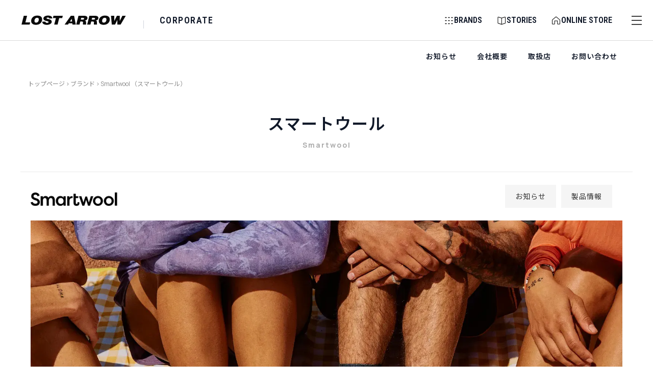

--- FILE ---
content_type: text/html; charset=utf-8
request_url: https://www.lostarrow.co.jp/brands/smartwool.html
body_size: 3888
content:
<!DOCTYPE html>
<html lang="ja">
<head>
  <meta charset="UTF-8">
  <meta name="viewport" content="width=device-width, initial-scale=1.0">

  <link rel="preconnect" href="https://fonts.googleapis.com">
  <link rel="preconnect" href="https://fonts.gstatic.com" crossorigin>
  <link href="https://fonts.googleapis.com/css2?family=Manrope:wght@200..800&family=Noto+Sans+JP:wght@100..900&family=Vollkorn:ital,wght@0,400..900;1,400..900&display=swap" rel="stylesheet">
  <link href="https://fonts.googleapis.com/css2?family=Manrope:wght@200..800&family=Noto+Sans+JP:wght@100..900&family=Roboto+Condensed:wght@100..700&family=Vollkorn:ital,wght@0,400..900;1,400..900&display=swap" rel="stylesheet">
  <link href="https://fonts.googleapis.com/icon?family=Material+Icons" rel="stylesheet">

  <link rel="stylesheet" href="/cms/css/usr/common.css?v04">
  <script type="text/javascript" src="https://stories.lostarrow.co.jp/wp-includes/js/jquery/jquery.min.js?ver=3.7.1" id="jquery-core-js"></script>
  <script type="text/javascript" src="https://stories.lostarrow.co.jp/wp-includes/js/jquery/jquery-migrate.min.js?ver=3.4.1" id="jquery-migrate-js"></script>
  <script type="text/javascript" src="https://stories.lostarrow.co.jp/wp-content/themes/lostarrow/js/theme.min.js?ver=1748396914" id="theme-js"></script>
  <title>Smartwool （スマートウール） |  LOST ARROW - 株式会社ロストアロー公式サイト</title>
  <meta name="description" content=" 株式会社ロストアロー公式サイト - Smartwool （スマートウール） | 登山、クライミング、バックカントリースキーで使用する道具を、登山先進国であるアメリカ、ヨーロッパから正規輸入。クライマー、スキーヤーの目で厳選し、実際に山で使い、納得できる製品を販売しています。">
  <meta name="keywords" content="">

  <link rel="SHORTCUT ICON" href="https://stories.lostarrow.co.jp/uploads/2025/04/favicon-1.svg">
  <link rel="icon" href="https://stories.lostarrow.co.jp/uploads/2025/04/favicon-1.svg" sizes="32x32" />
  <link rel="icon" href="https://stories.lostarrow.co.jp/uploads/2025/04/favicon-1.svg" sizes="192x192" />
  <link rel="apple-touch-icon" href="https://stories.lostarrow.co.jp/uploads/2025/04/favicon-1.svg" />
  <meta name="msapplication-TileImage" content="https://stories.lostarrow.co.jp/uploads/2025/04/favicon-1.svg" />

    <link rel="alternate" type="application/rss+xml" href="" />
  

  <script type="text/javascript" src="/cms/js/jquery.js"></script>
  <script type="text/javascript" src="/cms/js/jquery.cookie.js"></script>
  <script type="text/javascript" src="/cms/js/site_async.js" async></script>

  <meta property="og:site_name" content="ロストアロー">
<meta property="og:url" content="https://www.lostarrow.co.jp/brands/smartwool.html">
<meta property="og:title" content="Smartwool （スマートウール） |  LOST ARROW - 株式会社ロストアロー公式サイト">
<meta property="og:description" content=" 株式会社ロストアロー公式サイト - Smartwool （スマートウール） | 登山、クライミング、バックカントリースキーで使用する道具を、登山先進国であるアメリカ、ヨーロッパから正規輸入。クライマー、スキーヤーの目で厳選し、実際に山で使い、納得できる製品を販売しています。">
<meta property="og:image" content="">
<meta property="og:type" content="article">
<meta name="twitter:card" content="summary">

  <link rel="stylesheet" href="/cms/css/usr/access.css">
<link rel="stylesheet" href="/cms/css/usr/message.css">
<link rel="stylesheet" href="/cms/css/usr/outline.css">
<script src="/cms/brand/common/js/script.js"></script>

  

  

  

  
</head>

<body>
  

    
      
<div id="la-brand-topbar" class="la-brand-topbar forcms_block">
  <div class="la-brand-topbar-inner">
    <div class="la-brand-topbar-logo">
      <svg width="16" height="16" viewBox="0 0 16 16" fill="none" xmlns="http://www.w3.org/2000/svg" role="img" aria-labelledby="topbar-logo-title">
        <title id="topbar-logo-title">LOST ALLOW</title>
        <rect width="16" height="16" rx="2" fill="#3C3C3C"/>
        <path d="M5.57812 3H9.41119L7.49481 10.4367H13L12.3383 13H3L5.57812 3Z" fill="#D1D5DC"/>
      </svg>
    </div>
    <div class="la-brand-topbar-nav">
      <div>
        <a href="https://stories.lostarrow.co.jp/"  rel="noopener noreferrer">STORIES</a>
      </div>
      <div>
        <a href="/brands/index.html"  rel="noopener noreferrer">BRANDS</a>
      </div>
      <div>
        <a href="/store/"  rel="noopener noreferrer">ONLINE STORE</a>
      </div>
    </div>
  </div>
</div>
<header class="global-header forcms_block" data-global-header="" role="banner">
  <h1 class="global-header-logo">
    <a href="/">
      <img src="https://stories.lostarrow.co.jp/uploads/2025/03/lost-arrow-brand-logo.svg" alt="LOST ARROW">
    </a>
  </h1>
  <div class="global-header-current">
    <div class="current-site-text">
      <span>CORPORATE</span>
    </div>
  </div>
  <div class="global-header-column global-header-brand-menu">
    <ul id="header-brand-menu" class="header-brand-menu menu">
      <li class="menu-item--brands menu-item menu-item-type-custom menu-item-object-custom">
        <a href="/brands/index.html" rel="noopener noreferrer">
          <span class="menu-item-label">BRANDS</span>
        </a>
      </li>
      <li class="menu-item--stories menu-item menu-item-type-custom menu-item-object-custom">
        <a href="https://stories.lostarrow.co.jp/" rel="noopener noreferrer">
          <span class="menu-item-label">STORIES</span>
        </a>
      </li>
      <li class="menu-item--corporate menu-item menu-item-type-custom menu-item-object-custom">
        <a href="/store/" rel="noopener noreferrer">
          <span class="menu-item-label">ONLINE STORE</span>
        </a>
      </li>
    </ul>
  </div>
  <div class="global-header-menu-toggle" role="button" aria-label="サイトメニューを開く" data-toggle-button="side-menu" aria-controls="side-menu" aria-expanded="false">
    <!-- ▼改善: 装飾的なSVGのためaria-hidden="true"を追加 -->
    <svg width="44" height="44" viewBox="0 0 44 44" fill="none" stroke="black" stroke-width="1.5" aria-hidden="true">
      <path class="path1" d="M12 14H32"></path>
      <path class="path2" d="M12 22H32"></path>
      <path class="path3" d="M12 30H32"></path>
    </svg>
  </div>
</header>
<div class="global-sidebar-overlay"></div>
<div class="global-sidebar" data-toggle-target="side-menu">
  <div class="sidebar-block sidebar-block-brand-menu">
    <ul id="sidebar-brand-menu" class="sidebar-brand-menu menu">
      <li class="menu-item--store menu-item menu-item-type-custom menu-item-object-custom">
        <a href="/store/" rel="noopener noreferrer">
          <span class="menu-item-label">ONLINE STORE</span>
        </a>
      </li>
      <li class="menu-item--corporate menu-item menu-item-type-custom menu-item-object-custom">
        <a href="/" rel="noopener noreferrer">
          <span class="menu-item-label">CORPORATE</span>
        </a>
      </li>
      <li class="menu-item--brands hidden menu-item menu-item-type-custom menu-item-object-custom">
        <a href="/brands/index.html" rel="noopener noreferrer">
          <span class="menu-item-label">BRANDS</span>
        </a>
      </li>
    </ul>
  </div>
  <div class="sidebar-block sidebar-block-categories">
    <div class="sidebar-block__heading">
      <span>About</span>
    </div>
    <div class="sidebar-block__content">
      <div class="term-list">
        <div class="term-listitem" data-term-slug="all">
          <div class="term-listitem__title">
            <a href="/corporate/about.html">
              <span>会社情報</span>
            </a>
          </div>
          <div class="term-listitem__desc">
            <p>当社の基本情報をご紹介。</p>
          </div>
        </div>
        <!--  
        <div class="term-listitem" data-term-slug="lostarrow">
          <div class="term-listitem__title">
            <a href="/corporate/message.html">
              <span>代表メッセージ</span>
            </a>
          </div>
          <div class="term-listitem__desc">
            <p>創業からの想いとこれからのビジョン。</p>
          </div>
        </div>
-->
        <div class="term-listitem" data-term-slug="community">
          <div class="term-listitem__title">
            <a href="/corporate/history.html">
              <span>沿革</span>
            </a>
          </div>
          <div class="term-listitem__desc">
            <p>私たちが歩んできた、道のり。</p>
          </div>
        </div>
        <div class="term-listitem" data-term-slug="people">
          <div class="term-listitem__title">
            <a href="/corporate/access.html">
              <span>アクセス</span>
            </a>
          </div>
          <div class="term-listitem__desc">
            <p>本社・事業所への地図はこちらをご覧ください。</p>
          </div>
        </div>
        <div class="term-listitem" data-term-slug="thoughts">
          <div class="term-listitem__title">
            <a href="/corporate/recruit.html">
              <span>採用情報</span>
            </a>
          </div>
          <div class="term-listitem__desc">
            <p>現在募集中の職種一覧をご案内します。</p>
          </div>
        </div>
      </div>
    </div>
  </div>
  <div class="sidebar-block sidebar-block-categories">
    <div class="sidebar-block__heading">
      <span>取扱店</span>
    </div>
    <div class="sidebar-block__content">
      <div class="term-list">
        <div class="term-listitem" data-term-slug="all">
          <div class="term-listitem__title">
            <a href="/shops/shops/shops">
              <span>ショップ</span>
            </a>
          </div>
        </div>
      </div>
    </div>
    <div class="sidebar-block__content">
      <div class="term-list">
        <div class="term-listitem" data-term-slug="all">
          <div class="term-listitem__title">
            <a href="/shops/shops/gym">
              <span>クライミングジム</span>
            </a>
          </div>
        </div>
      </div>
    </div>
  </div>
  
  <div class="sidebar-block sidebar-block-categories">
    <div class="sidebar-block__heading">
      <span>お問い合わせ</span>
    </div>
    <div class="sidebar-block__content">
      <div class="term-list">
        <div class="term-listitem" data-term-slug="all">
          <div class="term-listitem__title">
            <a href="/inquiry">
              <span>よくある質問</span>
            </a>
          </div>
        </div>
      </div>
    </div>
  </div>

</div>









    
      <div class="forcms_block">
        <nav class="header-nav">
            <ul>
                <li><a href="/news">お知らせ</a></li>
                <li><a href="/corporate/about.html">会社概要</a></li>
                <li><a href="/shops">取扱店</a></li>
                <li><a href="/inquiry">お問い合わせ</a></li>
            </ul>
        </nav>
</div>
    
      <script src="/cms/lib/js/structured_data/breadcrumbs.js"></script>
<div class="breadcrumbs forcms_block">
    <div class="breadcrumb"><!--パンくずリンク-->
<span class="breadcrumb-item"><a href="/">トップページ</a></span><!--パンくずリンク-->
<span>&gt;</span><!--パンくずリンク-->
<span class="breadcrumb-item"><a href="/brands/index.html">ブランド</a></span><!--パンくずリンク-->
<span>&gt;</span> <!--パンくずラベル-->
<span>Smartwool （スマートウール）</span></div>
</div>

    
    

    <main>
    
    
      <div class="page-header container forcms_block">
  <div class="page-title-group">
    <p class="page-title">スマートウール</p>
    <p class="page-subtitle">Smartwool</p>
  </div>
</div>
    
      <div class="forcms_block brand-nav">
    <h1 class="brand_title">
      <img src="/cms/img/usr/brands/logo/Smartwool.png" alt="Smartwool Logo" class="logo" id="Smartwool">
      <span></span>
    </h1>
        <nav class="header-nav">
            <ul>
                
                <li><a href="/news/brand/Smartwool/important">お知らせ</a></li>
                <!--
                <li><a href="/techinfo/technical_information/Smartwool">テクニカルインフォメーション</a></li>
                <li><a href="/manual/manual/Smartwool">取扱説明書</a></li>
-->
                <li><a href="/store/c/c30">製品情報</a></li>
            </ul>
        </nav>
</div>
    
      <div class="container forcms_block">
  <div class="main-visual">
    <img src="/cms/img/usr/brands/brand_button_wide_SW.webp" alt="Smartwool">
  </div>
  <div class="message-content">
    <div class="message-body">
      <p>メリノウールを使用したソックス・アンダーウェアを創業から一貫して届け続けるメリノカンパニー。 </p>
      <p>それまでの「ウールと言えばちくちくする」というイメージを覆した快適な着心地で、今や登山にはなくてはならないほどの存在感を放っています。</p>
      <p>豊富なカラーバリエーションも魅力です。 </p>
    </div>
  </div>
</div>
    
      <div class="container forcms_block access-info">
      <h2>ブランド情報</h2>
  <table class="company-profile-table">
    <tbody>
      <tr>
        <th>ブランド名</th>
        <td>SEA TO SUMMIT</td>
      </tr>
      <tr>
        <th>日本名</th>
        <td>シートゥサミット</td>
      </tr>
      <tr>
        <th>本社所在地</th>
        <td>オーストラリア</td>
      </tr>
      <tr>
        <th>創設年</th>
        <td>1990年</td>
      </tr>
      <tr>
        <th>主な製品</th>
        <td>スリーピングバッグ、スリーピングマット、ドライバッグ、キャンプカトラリー</td>
      </tr>
      <tr>
        <th>メーカーサイト</th>
        <td><a href="http://seatosummit.com" target="_blank">http://seatosummit.com</td>
      </tr>
      <tr>
        <th>YouTube(日本語)</th>
        <td><a class="listWithTitle__url" href="https://www.youtube.com/channel/UCinzmm3s4ewDgFgK0a1afyg" target="_blank">SeatoSummitJP<br>https://www.youtube.com/channel/UCinzmm3s4ewDgFgK0a1afyg</a></td>
      </tr>
    </tbody>
  </table>
</div>
    
    </main>

    
    
      
<footer class="global-footer forcms_block">
  <div class="footer-column footer-column--menu"></div>
  <div class="footer-column footer-column--terms">
    <div class="footer-terms">
      <ul id="footer-terms-menu" class="menu">
        <li class=" menu-item menu-item-type-custom menu-item-object-custom">
          <a href="/privacy_policy.html">
            <span class="menu-item-label">Privacy Policy</span>
          </a>
        </li>
        <li class=" menu-item menu-item-type-custom menu-item-object-custom">
          <a href="/rule.html">
            <span class="menu-item-label">Terms and Conditions</span>
          </a>
        </li>
        <li class=" menu-item menu-item-type-custom menu-item-object-custom">
          <a href="/corporate/outline.html">
            <span class="menu-item-label">Company</span>
          </a>
        </li>
      </ul>
    </div>
  </div>
  <div class="footer-column footer-column--copyright">
    <div class="copyright-text">© Copyright 2025 Lost Arrow,Inc. All rights reserved. </div>
  </div>
</footer>



    

  

  

</body>
</html>



--- FILE ---
content_type: text/css
request_url: https://www.lostarrow.co.jp/cms/css/usr/common.css?v04
body_size: 10418
content:
/* =================================================================
   common.css
   全ページ共通のスタイルシート
================================================================= */

/* --- 1. 基本設定とリセット --- */
:root {
  --color-text: #333;
  --color-heading: #111;
  --color-dark: #1A2129;
  --color-light-gray: #f9f9f9;
  --color-border: #e9e9e9;
  --font-family-base: 'Helvetica Neue', Arial, 'Hiragino Kaku Gothic ProN', 'Hiragino Sans', Meiryo, sans-serif;
}

:root {
  --ui-transparent: 0 0 0;
  --ui-black: 0 0 0;
  --ui-white: 255 255 255;
  --ui-slate-50: 248 250 252;
  --ui-slate-100: 241 245 249;
  --ui-slate-200: 226 232 240;
  --ui-slate-300: 202 213 226;
  --ui-slate-400: 144 161 185;
  --ui-slate-500: 98 116 142;
  --ui-slate-600: 69 85 108;
  --ui-slate-700: 49 65 88;
  --ui-slate-800: 29 41 61;
  --ui-slate-900: 15 23 43;
  --ui-slate-950: 2 6 24;
  --ui-gray-50: 249 250 251;
  --ui-gray-100: 243 244 246;
  --ui-gray-200: 229 231 235;
  --ui-gray-300: 209 213 220;
  --ui-gray-400: 153 161 175;
  --ui-gray-500: 106 114 130;
  --ui-gray-600: 74 85 101;
  --ui-gray-700: 54 65 83;
  --ui-gray-800: 30 41 57;
  --ui-gray-900: 16 24 40;
  --ui-gray-950: 3 7 18;
  --ui-zinc-50: 250 250 250;
  --ui-zinc-100: 244 244 245;
  --ui-zinc-200: 228 228 231;
  --ui-zinc-300: 212 212 216;
  --ui-zinc-400: 159 159 169;
  --ui-zinc-500: 113 113 123;
  --ui-zinc-600: 82 82 92;
  --ui-zinc-700: 63 63 71;
  --ui-zinc-800: 39 39 42;
  --ui-zinc-900: 24 24 27;
  --ui-zinc-950: 9 9 11;
  --ui-neutral-50: 250 250 250;
  --ui-neutral-100: 245 245 245;
  --ui-neutral-200: 229 229 229;
  --ui-neutral-300: 212 212 212;
  --ui-neutral-400: 161 161 161;
  --ui-neutral-500: 115 115 115;
  --ui-neutral-600: 82 82 82;
  --ui-neutral-700: 64 64 64;
  --ui-neutral-800: 38 38 38;
  --ui-neutral-900: 23 23 23;
  --ui-neutral-950: 10 10 10;
  --ui-stone-50: 250 250 249;
  --ui-stone-100: 245 245 244;
  --ui-stone-200: 231 229 228;
  --ui-stone-300: 214 211 209;
  --ui-stone-400: 166 160 155;
  --ui-stone-500: 121 113 107;
  --ui-stone-600: 87 83 77;
  --ui-stone-700: 68 64 59;
  --ui-stone-800: 41 37 36;
  --ui-stone-900: 28 25 23;
  --ui-stone-950: 12 10 9;
  --ui-red-50: 254 242 242;
  --ui-red-100: 255 226 226;
  --ui-red-200: 255 201 201;
  --ui-red-300: 255 162 162;
  --ui-red-400: 255 100 103;
  --ui-red-500: 251 44 54;
  --ui-red-600: 231 0 11;
  --ui-red-700: 193 0 7;
  --ui-red-800: 159 7 18;
  --ui-red-900: 130 24 26;
  --ui-red-950: 70 8 9;
  --ui-orange-50: 255 247 237;
  --ui-orange-100: 255 237 212;
  --ui-orange-200: 255 214 168;
  --ui-orange-300: 255 184 106;
  --ui-orange-400: 255 137 4;
  --ui-orange-500: 255 105 0;
  --ui-orange-600: 245 73 0;
  --ui-orange-700: 202 53 0;
  --ui-orange-800: 159 45 0;
  --ui-orange-900: 126 42 12;
  --ui-orange-950: 68 19 6;
  --ui-amber-50: 255 251 235;
  --ui-amber-100: 254 243 198;
  --ui-amber-200: 254 230 133;
  --ui-amber-300: 255 210 48;
  --ui-amber-400: 255 185 0;
  --ui-amber-500: 254 154 0;
  --ui-amber-600: 225 113 0;
  --ui-amber-700: 187 77 0;
  --ui-amber-800: 151 60 0;
  --ui-amber-900: 123 51 6;
  --ui-amber-950: 70 25 1;
  --ui-yellow-50: 254 252 232;
  --ui-yellow-100: 254 249 194;
  --ui-yellow-200: 255 240 133;
  --ui-yellow-300: 255 223 32;
  --ui-yellow-400: 253 199 0;
  --ui-yellow-500: 240 177 0;
  --ui-yellow-600: 208 135 0;
  --ui-yellow-700: 166 95 0;
  --ui-yellow-800: 137 75 0;
  --ui-yellow-900: 115 62 10;
  --ui-yellow-950: 67 32 4;
  --ui-lime-50: 247 254 231;
  --ui-lime-100: 236 252 202;
  --ui-lime-200: 216 249 153;
  --ui-lime-300: 187 244 81;
  --ui-lime-400: 154 230 0;
  --ui-lime-500: 124 207 0;
  --ui-lime-600: 94 165 0;
  --ui-lime-700: 73 125 0;
  --ui-lime-800: 60 99 0;
  --ui-lime-900: 53 83 14;
  --ui-lime-950: 25 46 3;
  --ui-green-50: 240 253 244;
  --ui-green-100: 220 252 231;
  --ui-green-200: 185 248 207;
  --ui-green-300: 123 241 168;
  --ui-green-400: 5 223 114;
  --ui-green-500: 0 201 80;
  --ui-green-600: 0 166 62;
  --ui-green-700: 0 130 54;
  --ui-green-800: 1 102 48;
  --ui-green-900: 13 84 43;
  --ui-green-950: 3 46 21;
  --ui-emerald-50: 236 253 245;
  --ui-emerald-100: 208 250 229;
  --ui-emerald-200: 164 244 207;
  --ui-emerald-300: 94 233 181;
  --ui-emerald-400: 0 212 146;
  --ui-emerald-500: 0 188 125;
  --ui-emerald-600: 0 153 102;
  --ui-emerald-700: 0 122 85;
  --ui-emerald-800: 0 96 69;
  --ui-emerald-900: 0 79 59;
  --ui-emerald-950: 0 44 34;
  --ui-teal-50: 240 253 250;
  --ui-teal-100: 203 251 241;
  --ui-teal-200: 150 247 228;
  --ui-teal-300: 70 236 213;
  --ui-teal-400: 0 213 190;
  --ui-teal-500: 0 187 167;
  --ui-teal-600: 0 150 137;
  --ui-teal-700: 0 120 111;
  --ui-teal-800: 0 95 90;
  --ui-teal-900: 11 79 74;
  --ui-teal-950: 2 47 46;
  --ui-cyan-50: 236 254 255;
  --ui-cyan-100: 206 250 254;
  --ui-cyan-200: 162 244 253;
  --ui-cyan-300: 83 234 253;
  --ui-cyan-400: 0 211 243;
  --ui-cyan-500: 0 184 219;
  --ui-cyan-600: 0 146 184;
  --ui-cyan-700: 0 117 149;
  --ui-cyan-800: 0 95 120;
  --ui-cyan-900: 16 78 100;
  --ui-cyan-950: 5 51 69;
  --ui-sky-50: 240 249 255;
  --ui-sky-100: 223 242 254;
  --ui-sky-200: 184 230 254;
  --ui-sky-300: 116 212 255;
  --ui-sky-400: 0 188 255;
  --ui-sky-500: 0 166 244;
  --ui-sky-600: 0 132 209;
  --ui-sky-700: 0 105 168;
  --ui-sky-800: 0 89 138;
  --ui-sky-900: 2 74 112;
  --ui-sky-950: 5 47 74;
  --ui-blue-50: 239 246 255;
  --ui-blue-100: 219 234 254;
  --ui-blue-200: 190 219 255;
  --ui-blue-300: 142 197 255;
  --ui-blue-400: 81 162 255;
  --ui-blue-500: 43 127 255;
  --ui-blue-600: 21 93 252;
  --ui-blue-700: 20 71 230;
  --ui-blue-800: 25 60 184;
  --ui-blue-900: 28 57 142;
  --ui-blue-950: 22 36 86;
  --ui-indigo-50: 238 242 255;
  --ui-indigo-100: 224 231 255;
  --ui-indigo-200: 198 210 255;
  --ui-indigo-300: 163 179 255;
  --ui-indigo-400: 124 134 255;
  --ui-indigo-500: 97 95 255;
  --ui-indigo-600: 79 57 246;
  --ui-indigo-700: 67 45 215;
  --ui-indigo-800: 55 42 172;
  --ui-indigo-900: 49 44 133;
  --ui-indigo-950: 30 26 77;
  --ui-violet-50: 245 243 255;
  --ui-violet-100: 237 233 254;
  --ui-violet-200: 221 214 255;
  --ui-violet-300: 196 180 255;
  --ui-violet-400: 166 132 255;
  --ui-violet-500: 142 81 255;
  --ui-violet-600: 127 34 254;
  --ui-violet-700: 112 8 231;
  --ui-violet-800: 93 14 192;
  --ui-violet-900: 77 23 154;
  --ui-violet-950: 47 13 104;
  --ui-purple-50: 250 245 255;
  --ui-purple-100: 243 232 255;
  --ui-purple-200: 233 212 255;
  --ui-purple-300: 218 178 255;
  --ui-purple-400: 194 122 255;
  --ui-purple-500: 173 70 255;
  --ui-purple-600: 152 16 250;
  --ui-purple-700: 130 0 219;
  --ui-purple-800: 110 17 176;
  --ui-purple-900: 89 22 139;
  --ui-purple-950: 60 3 102;
  --ui-fuchsia-50: 253 244 255;
  --ui-fuchsia-100: 250 232 255;
  --ui-fuchsia-200: 246 207 255;
  --ui-fuchsia-300: 244 168 255;
  --ui-fuchsia-400: 237 106 255;
  --ui-fuchsia-500: 225 42 251;
  --ui-fuchsia-600: 200 0 222;
  --ui-fuchsia-700: 168 0 183;
  --ui-fuchsia-800: 138 1 148;
  --ui-fuchsia-900: 114 19 120;
  --ui-fuchsia-950: 75 0 79;
  --ui-pink-50: 253 242 248;
  --ui-pink-100: 252 231 243;
  --ui-pink-200: 252 206 232;
  --ui-pink-300: 253 165 213;
  --ui-pink-400: 251 100 182;
  --ui-pink-500: 246 51 154;
  --ui-pink-600: 230 0 118;
  --ui-pink-700: 198 0 92;
  --ui-pink-800: 163 0 76;
  --ui-pink-900: 134 16 67;
  --ui-pink-950: 81 4 36;
  --ui-rose-50: 255 241 242;
  --ui-rose-100: 255 228 230;
  --ui-rose-200: 255 204 211;
  --ui-rose-300: 255 161 173;
  --ui-rose-400: 255 99 126;
  --ui-rose-500: 255 32 86;
  --ui-rose-600: 236 0 63;
  --ui-rose-700: 199 0 54;
  --ui-rose-800: 165 0 54;
  --ui-rose-900: 139 8 54;
  --ui-rose-950: 77 2 24;
  --ease-in-sine: cubic-bezier(0.12, 0, 0.39, 0);
  --ease-out-sine: cubic-bezier(0.61, 1, 0.88, 1);
  --ease-in-out-sine: cubic-bezier(0.37, 0, 0.63, 1);
  --ease-in-quad: cubic-bezier(0.11, 0, 0.5, 0);
  --ease-out-quad: cubic-bezier(0.5, 1, 0.89, 1);
  --ease-in-out-quad: cubic-bezier(0.45, 0, 0.55, 1);
  --ease-in-cubic: cubic-bezier(0.32, 0, 0.67, 0);
  --ease-out-cubic: cubic-bezier(0.33, 1, 0.68, 1);
  --ease-in-out-cubic: cubic-bezier(0.65, 0, 0.35, 1);
  --ease-in-quart: cubic-bezier(0.5, 0, 0.75, 0);
  --ease-out-quart: cubic-bezier(0.25, 1, 0.5, 1);
  --ease-in-out-quart: cubic-bezier(0.76, 0, 0.24, 1);
  --ease-in-quint: cubic-bezier(0.64, 0, 0.78, 0);
  --ease-out-quint: cubic-bezier(0.22, 1, 0.36, 1);
  --ease-in-out-quint: cubic-bezier(0.83, 0, 0.17, 1);
  --ease-in-expo: cubic-bezier(0.7, 0, 0.84, 0);
  --ease-out-expo: cubic-bezier(0.16, 1, 0.3, 1);
  --ease-in-out-expo: cubic-bezier(0.87, 0, 0.13, 1);
  --ease-in-circ: cubic-bezier(0.55, 0, 1, 0.45);
  --ease-out-circ: cubic-bezier(0, 0.55, 0.45, 1);
  --ease-in-out-circ: cubic-bezier(0.85, 0, 0.15, 1);
  --ease-in-back: cubic-bezier(0.36, 0, 0.66, -0.56);
  --ease-out-back: cubic-bezier(0.34, 1.56, 0.64, 1);
  --ease-in-out-back: cubic-bezier(0.68, -0.6, 0.32, 1.6);
  --thumbnail-width: 340;
  --thumbnail-height: 420;
  --thumbnail-ratio: 340 / 420;
  --header-height-desktop: 5rem;
  --header-height-mobile: 3.75rem;
  --header-height: var(--header-height-desktop);
  --z-header: 1000;
  --ui-border-color: rgb(var(--ui-gray-300));
  --ui-border-color-hover: rgb(var(--ui-gray-600));
  --ui-border-color-active: rgb(var(--ui-gray-600));
  --site-gutter: 2.5rem;
  --icon-add: url("data:image/svg+xml,%3Csvg width='24' height='25' viewBox='0 0 24 25' fill='none' xmlns='http://www.w3.org/2000/svg'%3E%3Cpath fill-rule='evenodd' clip-rule='evenodd' d='M5.25 12C5.25 11.5858 5.58579 11.25 6 11.25H18C18.4142 11.25 18.75 11.5858 18.75 12C18.75 12.4142 18.4142 12.75 18 12.75H6C5.58579 12.75 5.25 12.4142 5.25 12Z' fill='black'/%3E%3Cpath fill-rule='evenodd' clip-rule='evenodd' d='M12 5.25C12.4142 5.25 12.75 5.58579 12.75 6L12.75 18C12.75 18.4142 12.4142 18.75 12 18.75C11.5858 18.75 11.25 18.4142 11.25 18L11.25 6C11.25 5.58579 11.5858 5.25 12 5.25Z' fill='black'/%3E%3C/svg%3E%0A");
  --icon-remove: url("data:image/svg+xml,%3Csvg width='16' height='16' viewBox='0 0 16 16' fill='none' xmlns='http://www.w3.org/2000/svg'%3E%3Cpath fill-rule='evenodd' clip-rule='evenodd' d='M3.5 8.16663C3.5 7.89048 3.72386 7.66663 4 7.66663H12C12.2761 7.66663 12.5 7.89048 12.5 8.16663C12.5 8.44277 12.2761 8.66663 12 8.66663H4C3.72386 8.66663 3.5 8.44277 3.5 8.16663Z' fill='black'/%3E%3C/svg%3E%0A");
  --accordion-toggle-offset: 6px;
  --accordion-toggle-size: 44px;
  --accordion-toggle-height: calc(var(--accordion-toggle-offset) * 2 + var(--accordion-toggle-size));
  --button-border-color: rgb(var(--ui-neutral-300));
  --font-default: "Manrope", "Roboto", "Noto Sans JP", "Hiragino Sans", "Yu Gothic", "Meiryo", system-ui, sans-serif;
  --font-narrow: "Roboto Condensed", "Noto Sans", "Noto Sans JP", "Yu Gothic", system-ui, sans-serif;
}

html {
  height: 100%;
}

body {
  margin: 0;
  font-family: var(--font-family-base);
  color: var(--color-text);
  background-color: #fff;
  line-height: 1.8;
  font-size: 15px;
  background-color: #f7f7f7;
  display: flex;
  flex-direction: column;
  min-height: 100vh;
}

*,
*::before,
*::after {
  box-sizing: border-box;
}

a {
  color: inherit;
  text-decoration: none;
  transition: color 0.3s;
}

a:hover {
  color: #888;
}

img {
  max-width: 100%;
  height: auto;
  vertical-align: middle;
}

.container {
  width: 1200px;
  margin-left: auto;
  margin-right: auto;
  padding-left: 20px;
  padding-right: 20px;
}


/*============================================================================
  #Normalize
  Based on normalize.css v3.0.2 | MIT License | git.io/normalize
==============================================================================*/
article,
aside,
details,
figcaption,
figure,
footer,
header,
hgroup,
main,
menu,
nav,
section,
summary {
  display: block;
}

input,
textarea,
select,
.disclosure__toggle {
  -webkit-font-smoothing: antialiased;
  -webkit-text-size-adjust: 100%;
}

a {
  background-color: transparent;
}

b,
strong {
  font-weight: var(--font-weight-body--bolder);
}

em {
  font-style: italic;
}

small {
  font-size: 80%;
}

sub,
sup {
  font-size: 75%;
  line-height: 0;
  position: relative;
  vertical-align: baseline;
}

sup {
  top: -0.5em;
}

sub {
  bottom: -0.25em;
}

img {
  max-width: 100%;
  border: 0;
}

button,
input,
optgroup,
select,
.disclosure__toggle,
textarea {
  color: inherit;
  font: inherit;
  margin: 0;
}

button[disabled],
html input[disabled] {
  cursor: default;
}

button::-moz-focus-inner,
[type=button]::-moz-focus-inner,
[type=reset]::-moz-focus-inner,
[type=submit]::-moz-focus-inner {
  border-style: none;
  padding: 0;
}

button:-moz-focusring,
[type=button]:-moz-focusring,
[type=reset]:-moz-focusring,
[type=submit]:-moz-focusring {
  outline: 1px dotted ButtonText;
}

input[type=search],
input[type=number],
input[type=email],
input[type=password] {
  -webkit-appearance: none;
  -moz-appearance: none;
}

table {
  width: 100%;
  border-collapse: collapse;
  border-spacing: 0;
}

td,
th {
  padding: 0;
}

textarea {
  overflow: auto;
  -webkit-appearance: none;
  -moz-appearance: none;
}

a,
button,
[role=button],
input,
label,
select,
.disclosure__toggle,
textarea {
  touch-action: manipulation;
}

*,
*::before,
*::after {
  box-sizing: border-box;
}

@media screen and (max-width: 1056px) {
  :root {
    --header-height: var(--header-height-mobile);
    --site-gutter: 5px;
  }
}

html {
  font-size: 16px;
  scroll-behavior: smooth;
}

body {
  font-size: 1em;
  font-weight: 400;
  font-family: var(--font-default);
  -webkit-font-smoothing: antialiased;
  -moz-osx-font-smoothing: grayscale;
  text-rendering: optimizelegibility;
  -webkit-text-size-adjust: 100%;
  -ms-text-size-adjust: 100%;
  touch-action: manipulation;
  color: rgb(var(--ui-gray-900));
  background-color: rgb(var(--ui-white));
  font-optical-sizing: auto;
}

html,
body {
  margin: 0;
  padding: 0;
}

h1,
h2,
h3,
h4,
h5,
h6 {
  -webkit-margin-before: 0;
  margin-block-start: 0;
  -webkit-margin-after: 0;
  margin-block-end: 0;
}

ul,
ol {
  margin: 0;
  padding: 0;
  list-style: none;
}

figure {
  margin: 0;
}

p {
  -webkit-margin-before: 0;
  margin-block-start: 0;
  -webkit-margin-after: 0;
  margin-block-end: 0;
}

a:link {
  text-decoration: none;
}

main {
  padding-left: var(--site-gutter);
  padding-right: var(--site-gutter);
  padding-bottom: 4rem;
}

main.top-page {
}

/* --- 2. ヘッダー --- */
.la-brand-topbar {
  background: #000000;
  color: #ffffff;
  padding: 4px;
  height: 40px;
  font-family: "Roboto Condensed", Roboto Condensed, system-ui, sans-serif;
  z-index: 1000;
  overflow: hidden;
}

.la-brand-topbar-inner {
  display: flex;
  align-items: center;
  margin-right: -12px;
  margin-top: -2px;
}

.la-brand-topbar-logo {
  position: relative;
  display: flex;
  flex: none;
  margin-right: 13px;
  padding-top: 8px;
  padding-left: 8px;
  padding-bottom: 8px;
  padding-right: 15px;
}

.la-brand-topbar-logo::after {
  content: '';
  position: absolute;
  display: block;
  top: 50%;
  right: 0;
  transform: translate(0, -50%);
  width: 1px;
  height: 8px;
  background-color: #6A7282;
}

.la-brand-topbar-nav {
  display: flex;
  column-gap: 20px;
  overflow-x: auto;
  -ms-overflow-style: none;
  scrollbar-width: none;
  padding-right: 24px;
  font-size: 12px;
  white-space: nowrap;
}

.la-brand-topbar-nav::-webkit-scrollbar {
  display: none;
}

.la-brand-topbar-nav a {
  display: flex;
  padding-top: 8px;
  padding-bottom: 8px;
}

.la-brand-topbar,
.global-header {
  transition-duration: 300ms;
  transition-timing-function: cubic-bezier(0.4, 0, 0.2, 1);
}

.sticky-header--unpinned:not(.side-menu-is-open) .mobile-toc {
  translate: 0 0%;
}

.sticky-header--unpinned:not(.side-menu-is-open) .global-header {
  translate: 0 -100px;
}

.sticky-header--unpinned:not(.side-menu-is-open) .la-brand-topbar {
  translate: 0 -100px;
}

.global-header {
  position: fixed;
  top: 0;
  left: 0;
  padding-left: var(--site-gutter);
  width: 100%;
  height: var(--header-height);
  border-bottom: 1px solid rgba(var(--ui-black)/0.15);
  background-color: rgba(var(--ui-white)/0.6);
  -webkit-backdrop-filter: blur(16px);
  backdrop-filter: blur(16px);
  display: flex;
  align-items: center;
  z-index: var(--z-header);
  transition-property: top, translate, background-color;
}

@media screen and (max-width: 1056px) {
  .global-header {
    top: 2.5rem;
    padding-left: calc(1rem * 20 / 16);
  }
}

.global-header:hover {
  background-color: rgba(var(--ui-white)/1);
}

.global-header-logo {
  display: inline-flex;
  width: auto;
}

h1.global-header-logo {
  margin-bottom: 0;
}

.global-header-logo a {
  display: flex;
  min-width: 9rem;
  max-width: 13.125rem;
}

@media screen and (max-width: 767px) {
  .global-header-logo a {
    min-width: 0;
    max-width: 41.25vw;
  }
}

.global-header-current {
  position: relative;
  flex: 1 1 0;
  display: flex;
  align-items: center;
  padding-left: 2rem;
  margin-left: 1.9375rem;
  height: 2rem;
}

.global-header-current::before {
  content: "";
  position: absolute;
  top: 50%;
  left: 0;
  translate: 0 -50%;
  display: block;
  width: 1px;
  height: 1rem;
  background-color: rgb(var(--ui-gray-300));
}

@media screen and (max-width: 1056px) {
  .global-header-current {
    padding-left: 1.25rem;
    margin-left: 1.25rem;
  }
}

.current-site-text {
  font-family: var(--font-narrow);
  font-size: 0.875rem;
  font-style: normal;
  font-weight: 600;
  line-height: 1;
  letter-spacing: 0.08em;
  display: flex;
  align-items: center;
  gap: 0.5rem;
}

@media screen and (min-width: 768px) {
  .current-site-text {
    font-size: 1rem;
  }
}

@media screen and (min-width: 1280px) {
  .current-site-text {
    font-size: 1.125rem;
  }
}

.sidebar-brand-menu,
.header-brand-menu {
  display: flex;
  -moz-column-gap: 1rem;
  column-gap: 1rem;
}

.sidebar-brand-menu .menu-item a,
.header-brand-menu .menu-item a {
  display: flex;
  align-items: center;
  gap: 0 0.375rem;
  padding: 0.75rem 1rem 0.75rem 0.75rem;
  border-radius: 0.1875rem;
  font-weight: 600;
  white-space: nowrap;
  transition-property: background-color, box-shadow;
  transition-duration: 150ms;
  transition-timing-function: var(--ease-out-quart);
  font-family: var(--font-narrow);
}

.sidebar-brand-menu .menu-item a::before,
.header-brand-menu .menu-item a::before {
  content: "";
  display: block;
  width: 1.25rem;
  height: 1.25rem;
  background-size: 100%;
  background-repeat: no-repeat;
  background-position: center;
  translate: 0 -1px;
}

.sidebar-brand-menu .menu-item a:hover,
.header-brand-menu .menu-item a:hover {
  background-color: rgb(var(--ui-neutral-100));
}

.sidebar-brand-menu .menu-item a:active,
.header-brand-menu .menu-item a:active {
  background-color: rgb(var(--ui-neutral-200));
}

.sidebar-brand-menu .menu-item--corporate a::before,
.header-brand-menu .menu-item--corporate a::before {
  background-image: url(https://stories.lostarrow.co.jp/wp-content/themes/lostarrow/img/icons/home.svg);
}

.sidebar-brand-menu .menu-item--store a::before,
.header-brand-menu .menu-item--store a::before {
  background-image: url(https://stories.lostarrow.co.jp/wp-content/themes/lostarrow/img/icons/store.svg);
}

.sidebar-brand-menu .menu-item--brands a::before,
.header-brand-menu .menu-item--brands a::before {
  background-image: url(https://stories.lostarrow.co.jp/wp-content/themes/lostarrow/img/icons/brands.svg);
}

.sidebar-brand-menu .menu-item--stories a::before,
.header-brand-menu .menu-item--stories a::before {
  background-image: url(https://stories.lostarrow.co.jp/wp-content/themes/lostarrow/img/icons/stories.svg);
}

.global-header-brand-menu {
  margin-right: 0.625rem;
}

@media screen and (max-width: 919px) {
  .global-header-brand-menu {
    display: none;
  }
}

@media screen and (min-width: 920px) {
  .sidebar-brand-menu {
    display: none;
  }
}

.global-header-menu-toggle {
  display: flex;
  margin-right: 0.625rem;
  border-radius: 0.25rem;
  cursor: pointer;
  transition-property: background-color, box-shadow;
  transition-duration: 300ms;
  transition-timing-function: var(--ease-out-quart);
  box-shadow: 0 0 0 0 rgb(var(--ui-neutral-950));
}

.global-header-menu-toggle path {
  transform-origin: center;
  transition: 350ms var(--ease-out-quart);
}

.global-header-menu-toggle svg {
  width: 2.75rem;
  height: 2.75rem;
}

.global-header-menu-toggle[aria-expanded=true] .path1 {
  transform: translate(6px, 5.5px) rotate(-45deg);
}

.global-header-menu-toggle[aria-expanded=true] .path2 {
  opacity: 0;
}

.global-header-menu-toggle[aria-expanded=true] .path3 {
  transform: translate(6px, -5.5px) rotate(45deg);
}

@media screen and (max-width: 1056px) {
  .global-header-menu-toggle svg {
    width: 2.75rem;
    height: 2.75rem;
  }
}

.la-brand-topbar {
  z-index: var(--z-header);
}

.la-brand-topbar {
  position: fixed;
  top: 0;
  left: 0;
  width: 100%;
  transition-property: translate;
}

@media screen and (min-width: 1057px) {
  .la-brand-topbar {
    display: none;
  }
}

.global-footer {
  margin-top: auto;
  display: grid;
  flex-wrap: wrap;
  padding: 2.5rem 4.5rem 1.5rem;
  background-color: rgb(var(--ui-black));
  color: rgb(var(--ui-white));
  -moz-column-gap: 2.5rem;
  column-gap: 2.5rem;
  row-gap: 0;
  grid-template-columns: 1fr auto;
  grid-template-rows: repeat(3, -webkit-fit-content);
  grid-template-rows: repeat(3, fit-content);
  grid-template-areas: "menu logo""menu terms""copy copy";
}

.footer-column--menu {
  grid-area: menu;
}

.footer-column--logo {
  grid-area: logo;
}

.footer-column--terms {
  grid-area: terms;
}

.footer-column--copyright {
  grid-area: copy;
}

@media screen and (max-width: 1279px) {
  .global-footer {
    padding: 2.5rem;
  }
}

@media screen and (max-width: 1056px) {
  .global-footer {
    grid-template-columns: 1fr;
    grid-template-rows: repeat(4, auto);
    grid-template-areas: "terms""copy";
    row-gap: 1.5rem;
  }
}

.footer-main-menu li {
  font-size: 1.5rem;
}

@media screen and (max-width: 1056px) {
  .footer-main-menu {
    display: none;
  }
}

.footer-column {
  flex: auto;
}

.footer-column .menu li {
  line-height: 1.5;
  font-weight: 500;
}

.footer-column .menu a {
  border-bottom: 2px solid transparent;
}

.footer-column .menu a:hover {
  border-bottom-color: currentColor;
}

.footer-column--logo {
  display: flex;
  justify-content: flex-end;
}

.footer-logo a {
  display: flex;
  max-width: 15rem;
}

.footer-logo a:hover {
  opacity: 0.8;
}

@media screen and (min-width: 1057px) {
  .footer-column--logo {
    margin-bottom: 2rem;
  }
}

@media screen and (max-width: 1056px) {
  .footer-column--logo {
    justify-content: flex-start;
  }
}

.footer-column--terms .menu {
  display: flex;
  flex-direction: column;
  row-gap: 0.625rem;
}

.footer-column--terms .menu-item {
  font-size: 0.875rem;
  text-align: right;
}

.footer-column--terms .menu-item a {
  opacity: 0.5;
  line-height: 1;
}

.footer-column--terms .menu-item a:hover {
  opacity: 0.8;
}

@media screen and (max-width: 1056px) {
  .footer-column--terms .menu-item {
    text-align: left;
  }
}

.footer-column--copyright {
  display: flex;
  justify-content: center;
  padding-top: 2.5rem;
}

.copyright-text {
  font-size: 0.625rem;
  opacity: 0.4;
}

@media screen and (max-width: 1056px) {
  .footer-column--copyright {
    padding-top: 0;
    justify-content: flex-start;
  }
}

@media screen and (max-width: 767px) {
  .footer-column--logo {
    display: none;
  }
}

@media screen and (max-width: 767px) {
  .footer-column--menu {
    display: none;
  }
}

.global-sidebar {
  --sidebar-padding-x: 2rem;
  position: fixed;
  top: 0;
  right: 0;
  transform: translate(101%, 0);
  padding: calc(var(--header-height) + 1.5rem) var(--sidebar-padding-x);
  border-left: 1px solid rgb(var(--ui-neutral-200));
  width: 25rem;
  height: 100vh;
  background: rgb(var(--ui-white));
  overflow: auto;
  overflow-x: hidden;
  transition-property: transform;
  transition-duration: 400ms;
  transition-timing-function: var(--ease-out-quint);
  z-index: calc(var(--z-header) - 10);
}

.global-sidebar[aria-hidden=false] {
  transform: translate(0%, 0);
  transition-duration: 500ms;
}

@media screen and (max-width: 1056px) {
  .global-sidebar {
    padding-top: 7.5rem;
  }
}

@media screen and (max-width: 767px) {
  .global-sidebar {
    --sidebar-padding-x: 1rem;
    padding-top: 6.25rem;
    width: 100%;
  }
}

.side-menu-is-open {
  overflow: hidden;
}

.global-sidebar-overlay {
  display: block;
  position: fixed;
  top: 0;
  left: 0;
  width: 100%;
  height: 100%;
  z-index: calc(var(--z-header) - 15);
  pointer-events: none;
  background-color: rgba(var(--ui-black)/0);
  -webkit-backdrop-filter: blur(0px);
  backdrop-filter: blur(0px);
  transition: background-color 500ms var(--ease-out-quint), -webkit-backdrop-filter 500ms var(--ease-out-quint);
  transition: backdrop-filter 500ms var(--ease-out-quint), background-color 500ms var(--ease-out-quint);
  transition: backdrop-filter 500ms var(--ease-out-quint), background-color 500ms var(--ease-out-quint), -webkit-backdrop-filter 500ms var(--ease-out-quint);
}

.side-menu-is-open .global-sidebar-overlay {
  pointer-events: initial;
  background-color: rgba(var(--ui-black)/0.15);
  -webkit-backdrop-filter: blur(4px);
  backdrop-filter: blur(4px);
  cursor: pointer;
}

.sidebar-block {
  margin-bottom: 2rem;
}

.sidebar-block__heading {
  background-size: 4px 4px;
  background-repeat: repeat;
  background-position: center left;
  background-image: url("data:image/svg+xml,%3Csvg xmlns='http://www.w3.org/2000/svg' width='4' height='4' viewBox='0 0 4 4' fill='%23F3F4F6'%3E%3Crect width='1' height='4'/%3E%3C/svg%3E");
  height: 2rem;
  padding: 0 0.75rem;
  color: rgb(var(--ui-neutral-700));
  letter-spacing: 0.1em;
  margin-left: -0.75rem;
  display: flex;
  align-items: center;
  margin-right: -0.75rem;
  font-size: 0.75rem;
  text-transform: uppercase;
}

.sidebar-block .search-form {
  position: relative;
  margin-top: 1.25rem;
}

.sidebar-block .search-form label {
  display: flex;
}

.sidebar-block .search-field {
  border: 1px solid rgb(var(--ui-neutral-300));
  height: 3.375rem;
  border-radius: 9999px;
  width: 100%;
  padding-left: 2rem;
  padding-right: 0.875rem;
  transition: border-color 150ms var(--ease-out-quart), box-shadow 150ms var(--ease-out-quart), background-color 150ms var(--ease-out-quart);
  box-shadow: 0 0 0 0px rgba(var(--ui-gray-950)/0.05);
}

.sidebar-block .search-field:focus {
  border-color: rgb(var(--ui-neutral-400));
  box-shadow: 0 0 0 4px rgba(var(--ui-gray-950)/0.05);
}

.sidebar-block .search-submit {
  all: unset;
  position: absolute;
  top: 0.9375rem;
  right: 0.9375rem;
  text-indent: -9999px;
  width: 1.5rem;
  height: 1.5rem;
  border: 0;
  border-radius: 9999px;
  background-image: url(../img/icons/zoom.svg);
  background-size: 1rem;
  background-repeat: no-repeat;
  background-position: center;
  background-color: rgb(var(--ui-neutral-200));
  cursor: pointer;
}

.sidebar-block .term-list {
  display: table;
  width: 100%;
}

.sidebar-block .term-listitem {
  align-items: center;
  -moz-column-gap: 0.875rem;
  column-gap: 0.875rem;
  height: 5rem;
  position: relative;
  margin: 0 calc(-1 * var(--sidebar-padding-x) * 0.5);
  padding-left: calc(0.5 * var(--sidebar-padding-x));
  padding-right: calc(0.5 * var(--sidebar-padding-x));
  vertical-align: middle;
  display: grid;
  grid-template-columns: 1fr auto;
  grid-template-rows: auto -webkit-min-content -webkit-min-content auto;
  grid-template-rows: auto min-content min-content auto;
  grid-template-areas: "spacer1 count""title count""caption count""spacer2 count";
  -moz-column-gap: 1rem;
  column-gap: 1rem;
}

.sidebar-block .term-listitem::before {
  content: "";
  position: absolute;
  display: block;
  top: 0;
  left: -1rem;
  right: -1rem;
  height: 100%;
  z-index: -1;
  background-color: rgba(var(--ui-neutral-100)/0);
  transition-property: background-color, color;
  transition-duration: 150ms;
  transition-timing-function: var(--ease-out-cubic);
}

.sidebar-block .term-listitem::after {
  content: "";
  position: absolute;
  bottom: 0;
  left: 0;
  right: 0;
  display: block;
  width: auto;
  height: 1px;
  background-color: rgb(var(--ui-neutral-200));
}

.sidebar-block .term-listitem__title {
  grid-area: title;
  min-width: 3.5rem;
  font-weight: 600;
  font-size: 0.9375rem;
  white-space: nowrap;
  padding-right: 1rem;
  vertical-align: middle;
}

.sidebar-block .term-listitem__title a {
  display: block;
}

.sidebar-block .term-listitem__title a::before {
  content: "";
  display: block;
  position: absolute;
  top: 0;
  left: 0;
  width: 100%;
  height: 100%;
}

.sidebar-block .term-listitem__desc {
  padding-top: 0.25rem;
  grid-area: caption;
  font-size: 0.8125rem;
  color: rgb(var(--ui-neutral-500));
  vertical-align: middle;
  padding-right: 1rem;
}

.sidebar-block .term-listitem__count {
  grid-area: count;
  vertical-align: middle;
  text-align: right;
}

.sidebar-block .term-listitem__count span {
  display: flex;
  justify-content: flex-end;
}

.sidebar-block .term-listitem__count span::after {
  content: attr(data-post-count);
  display: flex;
  display: flex;
  background-color: rgb(var(--ui-neutral-100));
  width: 1.5rem;
  height: 1.5rem;
  line-height: 1.5rem;
  justify-content: center;
  font-size: 0.75rem;
  border-radius: 1000px;
  text-align: center;
  font-weight: 500;
}

.sidebar-block .term-listitem:hover::before {
  background-color: rgba(var(--ui-neutral-100)/1);
}

.sidebar-block-brand-menu {
  margin-bottom: 0;
}

.sidebar-brand-menu {
  margin-left: calc(var(--sidebar-padding-x) * -1);
  margin-right: calc(var(--sidebar-padding-x) * -1);
  padding-left: 0.5rem;
  padding-right: 0.5rem;
  height: 3.75rem;
  align-items: stretch;
  -moz-column-gap: 0;
  column-gap: 0;
}

.sidebar-brand-menu .menu-item {
  position: relative;
  flex: 1 1 auto;
  height: 100%;
}

.sidebar-brand-menu .menu-item a {
  width: 100%;
  flex: 0 0 100%;
  height: 100%;
  justify-content: center;
  font-family: var(--font-narrow);
  font-size: 0.875rem;
  font-style: normal;
  font-weight: 600;
  line-height: 1;
  letter-spacing: 0.02em;
}

.sidebar-brand-menu .menu-item:nth-child(n+2)::before {
  content: "";
  position: absolute;
  top: 50%;
  left: 0;
  translate: 0.5px -50%;
  display: block;
  width: 1px;
  background-color: rgb(var(--ui-gray-300));
  height: 0.625rem;
}

nav.header-nav {
    margin: 6rem auto 0;
    max-width: 1200px;
    width: 100%;
    padding: 0 20px;
    box-sizing: border-box;
    display: flex;
    justify-content: flex-end;
    position: relative;
}

.header-nav ul {
    display: flex; /* 横並びにする */
    margin: 0;
    padding: 0;
    list-style: none;
}

.header-nav li {
    margin-left: 20px; /* 各項目の間隔 */
}

.header-nav a {
    padding: 5px 10px;
    transition: opacity 0.3s;
    font-weight: 600;
    letter-spacing: 1px;
    font-size: 14px;
}

.header-nav a:hover {
    opacity: 0.7;
}

@media screen and (max-width: 767px) {
  nav.header-nav {
    display: none;
  }
}

/* --- 3. フッター --- */

.global-footer {
  display: grid;
  flex-wrap: wrap;
  padding: 2.5rem 4.5rem 1.5rem;
  background-color: rgb(var(--ui-black));
  color: rgb(var(--ui-white));
  -moz-column-gap: 2.5rem;
  column-gap: 2.5rem;
  row-gap: 0;
  grid-template-columns: 1fr auto;
  grid-template-rows: repeat(3, -webkit-fit-content);
  grid-template-rows: repeat(3, fit-content);
  grid-template-areas: "menu logo""menu terms""copy copy";
}

.footer-column--menu {
  grid-area: menu;
}

.footer-column--logo {
  grid-area: logo;
}

.footer-column--terms {
  grid-area: terms;
}

.footer-column--copyright {
  grid-area: copy;
}

@media screen and (max-width: 1279px) {
  .global-footer {
    padding: 2.5rem;
  }
}

@media screen and (max-width: 1056px) {
  .global-footer {
    grid-template-columns: 1fr;
    grid-template-rows: repeat(4, auto);
    grid-template-areas: "terms""copy";
    row-gap: 1.5rem;
  }
}

.footer-main-menu li {
  font-size: 1.5rem;
}

@media screen and (max-width: 1056px) {
  .footer-main-menu {
    display: none;
  }
}

.footer-column {
  flex: auto;
}

.footer-column .menu li {
  line-height: 1.5;
  font-weight: 500;
}

.footer-column .menu a {
  border-bottom: 2px solid transparent;
}

.footer-column .menu a:hover {
  border-bottom-color: currentColor;
}

.footer-column--logo {
  display: flex;
  justify-content: flex-end;
}

.footer-logo a {
  display: flex;
  max-width: 15rem;
}

.footer-logo a:hover {
  opacity: 0.8;
}

@media screen and (min-width: 1057px) {
  .footer-column--logo {
    margin-bottom: 2rem;
  }
}

@media screen and (max-width: 1056px) {
  .footer-column--logo {
    justify-content: flex-start;
  }
}

.footer-column--terms .menu {
  display: flex;
  flex-direction: column;
  row-gap: 0.625rem;
}

.footer-column--terms .menu-item {
  font-size: 0.875rem;
  text-align: right;
}

.footer-column--terms .menu-item a {
  opacity: 0.5;
  line-height: 1;
}

.footer-column--terms .menu-item a:hover {
  opacity: 0.8;
}

@media screen and (max-width: 1056px) {
  .footer-column--terms .menu-item {
    text-align: left;
  }
}

.footer-column--copyright {
  display: flex;
  justify-content: center;
  padding-top: 2.5rem;
}

.copyright-text {
  font-size: 0.625rem;
  opacity: 0.4;
}

@media screen and (max-width: 1056px) {
  .footer-column--copyright {
    padding-top: 0;
    justify-content: flex-start;
  }
}

@media screen and (max-width: 767px) {
  .footer-column--logo {
    display: none;
  }
}

@media screen and (max-width: 767px) {
  .footer-column--menu {
    display: none;
  }
}


/* --- 4. 共通コンポーネント --- */

/* 下層ページのヘッダー */
.page-header {
  padding: 40px 0;
  text-align: center;
  border-bottom: 1px solid var(--color-border);
}

.breadcrumbs {
    font-size: 12px;
    color: #888;
    max-width: 1200px; 
    width: 100%;
    padding: 0 15px;
    box-sizing: border-box;
    margin: -1.5rem auto 0;
}

.breadcrumbs a:hover {
  text-decoration: underline;
}

script + .breadcrumbs.forcms_block {
    margin-top: 30px;
}

@media screen and (max-width: 767px) {
  .breadcrumbs {
    margin: 110px auto 0;
  }
  script + .breadcrumbs.forcms_block {
    margin-top: 110px;
  }
  script + .breadcrumbs.forcms_block + .page-header.container.forcms_block {
    margin-top: 0;
  }
}

.page-title-group {
  display: flex;
  flex-direction: column;
  align-items: center;
  gap: 5px;
}

.page-title {
  font-size: 32px;
  font-weight: 600;
  letter-spacing: 1px;
  margin: 0;
}

.page-subtitle {
  font-size: 14px;
  font-weight: bold;
  color: #aaa;
  letter-spacing: 2px;
  margin: 0;
}

/* 汎用ボタン */
.btn {
  display: inline-block;
  background-color: var(--color-dark);
  color: #fff;
  padding: 12px 35px;
  text-align: center;
  font-size: 13px;
  font-weight: 600;
  border: none;
  cursor: pointer;
  transition: opacity 0.3s;
}

.btn:hover {
  opacity: 0.8;
  color: #fff;
}


/* --- 5. レスポンシブ (共通部分) --- */
@media (max-width: 992px) {
  .main-nav {
    display: none;
  }

  .hamburger-menu {
    display: flex;
  }
}

@media (max-width: 768px) {
  body {
    font-size: 14px;
  }

  .container {
    padding-left: 15px;
    padding-right: 15px;
    width: auto;
  }

  .page-title {
    font-size: 24px;
  }

  .site-footer .container {
    flex-direction: column;
    gap: 20px;
    text-align: center;
  }

  .footer-nav {
    flex-direction: column;
    gap: 10px;
  }
}



/* ========== サイドバー ========== */
.sidebar-block {
    margin-bottom: 50px;
}
.sidebar-block:last-child {
    margin-bottom: 0;
}

.sidebar-title {
    font-size: 1.1rem;
    font-weight: bold;
    margin: 0 0 15px;
    padding-bottom: 10px;
    border-bottom: 2px solid var(--color-primary);
}

.sidebar-list {
    list-style: none;
    padding: 0;
    margin: 0;
}

.sidebar-list li ul.sidebar-list.item_node.child_genre_item {
}

.sidebar-list li ul.sidebar-list.item_node.child_genre_item li a {
    padding-left: 2em;
    justify-content: flex-start;
    gap:1em;
    font-weight: normal;

}
.sidebar-list li ul.sidebar-list.item_node.child_genre_item li a:before {
    content: '>';
    color: #ccc;
    font-weight: bold;
    font-size: 16px;
    transform: scale(0.8, 1.2);
}
.sidebar-list li ul.sidebar-list.item_node.child_genre_item li a:after {
    display: none;
}

.sidebar-list li:has(.item_node.child_genre_item) {
    border: 0;
}

ul.sidebar-list.item_node.root_genre_item > ul.sidebar-list.item_node.child_genre_item {
    margin-left: 1em;
    border-left: 1px solid #eee;
    padding-left: 1em;
}

ul.sidebar-list.item_node.child_genre_item li:last-child {
    border: 0 !important;
}

.sidebar-list a ,
.sidebar-list span {
    display: flex;
    justify-content: space-between;
    align-items: center;
    padding: 15px;
    color: var(--color-primary);
    font-size: 14px;
    font-weight: normal;
}

.sidebar-list span {
    background-color: #f8f8f8;
    opacity: 1;
    font-weight: bold;
    border-bottom: 1px solid var(--color-border);
}

.sidebar-list li ul li span {
    padding-left: 2em;
    border-bottom: 1px solid var(--color-border);
}

.sidebar-list a::after {
    content: '>';
    color: #ccc;
    font-weight: bold;
}
.sidebar-list a:hover {
    background-color: #f8f8f8;
    opacity: 1;
}

ul.sidebar-list.item_node.root_genre_item {
    margin: 0 0 3em 0;
}

#faq .sidebar-list li ul li span {
    padding-left: 2em;
    border-bottom: 1px solid var(--color-border);
    justify-content: flex-start;
    gap: 1em;
}
#faq .sidebar-list li ul li span:before {
    content: '>';
    color: #ccc;
    font-weight: bold;
    font-size: 16px;
    transform: scale(0.8, 1.2);
}


/* ========== ページネーション ========== */
.pagination {
    margin-top: 60px;
    display: flex;
    flex-direction: column;
    align-items: center;
    gap: 15px;
}

.pagination-info {
    font-size: 0.875rem;
    color: #888;
}

.pagination-list {
    display: flex;
    list-style: none;
    padding: 0;
    margin: 0;
    gap: 5px;
}

.pagination-list a {
    display: block;
    width: 36px;
    height: 36px;
    line-height: 36px;
    text-align: center;
    border: 1px solid #ddd;
    color: var(--color-primary);
}
.pagination-list a:hover {
    background-color: #f8f8f8;
    opacity: 1;
}

.pagination-list .is-current a {
    background-color: var(--color-primary);
    color: #fff;
    border-color: var(--color-primary);
    font-weight: bold;
}

/* ========== 下層ページ用レスポンシブ ========== */
@media (max-width: 992px) { /* サイドバーが下に落ちるブレークポイント */
    .two-column-container {
        flex-direction: column;
        gap: 50px;
    }
    .sidebar {
        width: 100%;
    }
}

@media (max-width: 768px) {
    .page-header-lower {
        padding: 30px 0;
        margin-bottom: 40px;
    }
    .page-title-lower {
        font-size: 1.8rem;
    }

    .news-item-link {
        flex-direction: column; /* SPでは画像を上、テキストを下に */
        gap: 20px;
    }
    .news-item-image {
        width: 100%;
    }
    .news-item-title {
        font-size: 1.1rem;
    }
}


/* ========== ブランド紹介ページ ========== */
#main-visual {
    position: relative;
    width: 100%;
    height: 0;
    padding-top: 41.25%;
    overflow: hidden;
    background-color: #eee;
    margin-top: 40px;
}
.slideshow-container {
    position: absolute;
    top: 0;
    left: 0;
    width: 100%;
    height: 100%;
}

.slideshow-list {
    list-style: none;
    margin: 0;
    padding: 0;
    width: 100%;
    height: 100%;
}

.slideshow-item {
    position: absolute;
    top: 0;
    left: 0;
    width: 100%;
    height: 100%;
    opacity: 0;
    transition: opacity 1.5s ease-in-out;
    z-index: 1;
}

.slideshow-item picture {
    display: block;
    width: 100%;
    height: 100%;
}

.slideshow-item.is-active {
    opacity: 1;
    z-index: 2;
}

.slideshow-item img {
    width: 100%;
    height: 100%;
    object-fit: cover;
    object-position: center;
}

#main-visual .main-visual-content {
    position: absolute;
    top: 50%;
    left: 50%;
    transform: translate(-50%, -50%);
    z-index: 3;
    width: 90%;
    max-width: 800px;
    text-align: center;
    background-color: rgba(0, 0, 0, 0.4);
    padding: 30px 40px;
    border-radius: 5px;
}
.forcms_block.brand-nav {
  /* コンテンツ全体の幅と中央寄せ */
  max-width: 1200px;
  margin-left: auto;
  margin-right: auto;
  padding: 0 20px; /* 画面端の余白 */
}

.brand_title {
    padding: 0;
    display: flex;
    gap: 32px;
    align-items: center; /* ロゴとテキストの下端を揃える */
    font-size: 14px;
    margin: 2.5rem auto 1.5rem;
    font-weight: normal;
}

.brand_title .logo {
  height: 40px;
  width: auto;
}

.brand_title .logo#Scarpa {
  height: auto;
  width: 170px;
}

.brand_title .logo#Smartwool  {
  height: auto;
  width: 170px;
}

.brand_title .logo#SeatoSummit {
  height: auto;
  width: 190px;
}


/* PC表示時のナビゲーション */
.brand-nav nav.header-nav {
    /* 元の指定を維持しつつ、後でスマホ用に上書き */
    margin-top: -66px !important;
    margin-bottom: 25px !important;
    width: auto;
}

.brand-nav nav.header-nav ul {
  display: flex; /* メニューを横並びにする */
  justify-content: flex-end; /* 右寄せにする */
  list-style: none;
  padding: 0;
  margin: 0;
}

.brand-nav nav.header-nav li {
    background: #f5f5f5;
    font-weight: normal;
    margin-left: 10px; /* メニュー間の余白 */
}

.brand-nav nav.header-nav li a {
    font-weight: normal;
    text-decoration: none;
    color: #333;
    display: block;
    padding: 10px 20px; /* クリック領域の確保 */
    transition: background-color 0.3s; /* ホバー時のアニメーション */
}

/* ホバーエフェクト */
.brand-nav nav.header-nav li a:hover {
  background-color: #e9e9e9;
}

a.listWithTitle__url {
    word-break: break-all;
}

/* --- レスポンシブ対応（スマートフォン表示など） --- */
/* 画面幅が768px以下の場合に適用 */
@media (max-width: 768px) {

  /* タイトルのレイアウトを縦積みに変更 */
  .brand_title {
    flex-direction: column; /* 縦に並べる */
    align-items: center;    /* 中央揃えにする */
    gap: 16px;              /* ロゴとテキストの間の余白 */
    margin: 1.5rem auto;    /* 上下の余白を調整 */
  }

  /* ナビゲーションのレイアウト調整 */
  .brand-nav nav.header-nav {
    /* PC用のネガティブマージンをリセットし、自然な配置に戻す */
    margin-top: 20px !important;
    margin-bottom: 20px !important;
    display: block!important;
    width: auto;
  }

  .brand-nav nav.header-nav ul {
    flex-direction: column; /* メニューを縦一列にする */
    align-items: stretch;   /* 各メニューを親要素の幅いっぱいに伸ばす */
  }

  .brand-nav nav.header-nav li {
    margin-left: 0;       /* 横の余白をリセット */
    margin-bottom: 8px;   /* メニュー間の縦の余白 */
  }

  /* 最後のメニューの下余白は不要 */
  .brand-nav nav.header-nav li:last-child {
    margin-bottom: 0;
  }

  .brand-nav nav.header-nav li a {
    text-align: center; /* テキストを中央揃えに */
    padding: 15px 10px; /* タップしやすいように上下の余白を増やす */
  }
}


/* ========== アニメーション ========== */
/* アニメーション前の状態 */
.fade-in {
    opacity: 0;
    transform: translateY(30px);
    transition: opacity 0.8s, transform 0.8s;
}
/* 画面に入ったら付与されるクラス */
.fade-in.is-visible {
    opacity: 1;
    transform: translateY(0);
}


/* ========== レスポンシブ対応 (メディアクエリ) ========== */
@media (max-width: 768px) {
    /* === メインビジュアル (SP) === */
    .main-visual-content h2 {
        font-size: 2rem;
    }
    .main-visual-content p {
        font-size: 1rem;
    }
    #main-visual {
        /* SP用画像のアスペクト比 (1200 / 800 * 100 = 150%) */
        padding-top: 150%;
        margin-top: calc(-1 * var(--header-height-sp));
    }

    #main-visual .main-visual-content {
        padding: 20px;
        width: 85%;
    }

    #main-visual .main-visual-content h2 {
        font-size: 1.5rem; /* SPではテキストも少し小さく調整 */
    }

    #main-visual .main-visual-content p {
        font-size: 0.9rem;
    }
    main {
        padding-left: 5px;
        padding-right: 5px;
        padding-bottom: 4rem;
    }
    .page-header.container.forcms_block {
        margin-top: 90px;
        padding: 23px 0 16px;
    }
}

.pagination {
    margin-top: 60px;
    display: flex;
    justify-content: center;
    flex-direction: row; /* 横並びを指定 */
    flex-wrap: wrap;     /* はみ出したら折り返す */
    gap: 8px 5px;
    padding: 0 15px;
    box-sizing: border-box;
}

.pagination center {
    display: contents;
}

.pagination .navipage_reverse_,
.pagination .navipage_forward_ {
  display: inline-flex;
  gap: 5px;
}

.pagination a,
.pagination .navipage_now_ {
  display: inline-flex;
  align-items: center;
  justify-content: center;
  min-width: 38px;
  height: 38px;
  padding: 0 10px;
  border: 1px solid #ccc;
  color: #333;
  background-color: #fff;
  text-decoration: none;
  font-size: 0.9rem;
  line-height: 1;
  border-radius: 4px;
  white-space: nowrap;
  transition: background-color 0.2s, color 0.2s;
}

.pagination a:hover {
  background-color: #f0f0f0;
  color: #333;
  opacity: 1;
}

.pagination .navipage_now_ {
  background-color: #333;
  color: #fff;
  border-color: #333;
  font-weight: bold;
  cursor: default;
}

@media (max-width: 768px) {
    .pagination {
        margin-top: 40px;
    }
    .pagination a,
    .pagination .navipage_now_ {
        min-width: 36px;
        height: 36px;
        font-size: 0.85rem;
    }
}


--- FILE ---
content_type: text/css
request_url: https://www.lostarrow.co.jp/cms/css/usr/access.css
body_size: 527
content:
        .main-content {
            padding: 60px 0 80px;
        }

        /* Googleマップ */
        .map-container {
            position: relative;
            width: 100%;
            padding-bottom: 50%; /* アスペクト比 2:1 */
            height: 0;
            overflow: hidden;
            margin-bottom: 50px;
            border: 1px solid var(--color-border);
        }
        .map-container iframe {
            position: absolute;
            top: 0;
            left: 0;
            width: 100%;
            height: 100%;
            border: 0;
        }
        
        .access-info h2 {
            font-size: 22px;
            font-weight: 600;
            margin-bottom: 20px;
            padding-bottom: 10px;
            border-bottom: 1px solid var(--color-border);
        }

        /* 所在地情報リスト */
        .info-list {
            display: grid;
            grid-template-columns: 140px 1fr;
            gap: 15px 20px;
            font-size: 15px;
            margin-bottom: 50px;
        }
        .info-list dt {
            font-weight: 600;
            color: #555;
        }
        .info-list dd {
            margin: 0;
        }

        /* 交通アクセス */
        .transport-guide h3 {
            font-size: 18px;
            font-weight: 600;
            margin: 30px 0 15px 0;
            padding-left: 15px;
            border-left: 4px solid var(--color-dark);
        }
        .transport-guide p {
            margin: 0 0 1em 19px;
            font-size: 15px;
        }
        
        /* レスポンシブ (アクセスページ) */
        @media (max-width: 768px) {
            .main-content {
                padding: 40px 0 60px;
            }
            .info-list {
                grid-template-columns: 1fr;
                gap: 5px 0;
            }
            .info-list dt {
                margin-top: 10px;
            }
            .info-list dt:first-child {
                margin-top: 0;
            }
        }

--- FILE ---
content_type: text/css
request_url: https://www.lostarrow.co.jp/cms/css/usr/message.css
body_size: 566
content:
/* message.css */
.main-content { padding: 60px 0 80px; }
.main-visual { margin-bottom: 60px; }
.message-content { max-width: 800px; margin-left: auto; margin-right: auto; }
.catchphrase { font-size: 28px; font-weight: 600; line-height: 1.6; text-align: center; margin: 0 0 50px 0; }
.message-body p { line-height: 2.2; margin: 0 0 2.5em 0; }
.signature { margin-top: 60px; text-align: right; line-height: 1.7; }
.signature .position { font-size: 14px; }
.signature .name { font-size: 22px; font-weight: bold; }
@media (max-width: 768px) {
    .main-content { padding: 40px 0 60px; }
    .main-visual { margin-bottom: 40px; }
    .catchphrase { font-size: 22px; margin-bottom: 40px; }
}


--- FILE ---
content_type: text/css
request_url: https://www.lostarrow.co.jp/cms/css/usr/outline.css
body_size: 607
content:
/* =================================================================
   company.css
   会社概要ページ用のスタイルシート
================================================================= */

/* --- 1. メインコンテンツエリア --- */
.main-content {
  padding: 60px 0 80px;
}

/* --- 2. 会社概要テーブル --- */
.company-profile-table {
  width: 100%;
  max-width: 900px; /* コンテンツの最大幅を調整 */
  margin: 0 auto;
  border-collapse: collapse;
  border-top: 1px solid var(--color-border);
}

.company-profile-table th,
.company-profile-table td {
  padding: 24px 20px;
  border-bottom: 1px solid var(--color-border);
  text-align: left;
  vertical-align: top;
  line-height: 1.8;
}

.company-profile-table th {
  width: 28%;
  font-weight: 600;
  background-color: var(--color-light-gray);
}

.company-profile-table td {
  width: 72%;
}

/* --- 3. レスポンシブ対応 (768px以下) --- */
@media (max-width: 768px) {
  .main-content {
    padding: 40px 0 60px;
  }

  .company-profile-table {
    border-top: none; /* スマホでは各行の下線で区切る */
  }

  /* テーブルの各行をブロック要素として扱う */
  .company-profile-table tr {
    display: block;
    padding: 20px 0;
    border-bottom: 1px solid var(--color-border);
  }

  .company-profile-table tr:first-child {
    border-top: 1px solid var(--color-border);
  }
  
  /* thとtdを縦並びにする */
  .company-profile-table th,
  .company-profile-table td {
    display: block;
    width: 100%;
    padding: 0;
    border: none;
    background-color: transparent;
    padding:0 20px;
  }

  .company-profile-table th {
    font-weight: 600;
    margin-bottom: 8px;
  }
}


--- FILE ---
content_type: application/javascript
request_url: https://www.lostarrow.co.jp/cms/brand/common/js/script.js
body_size: 1162
content:
// DOMが読み込まれたら実行
document.addEventListener('DOMContentLoaded', function() {

    // ========== ハンバーガーメニュー ==========
    const hamburger = document.getElementById('js-hamburger');
    const nav = document.getElementById('js-nav');
    const body = document.body;

    if (hamburger && nav) {
        hamburger.addEventListener('click', function() {
            // 各要素に 'is-open' クラスを付け外し
            this.classList.toggle('is-open');
            nav.classList.toggle('is-open');
            body.classList.toggle('is-menu-open');
        });
    }

    // ========== スクロールアニメーション ==========
    // アニメーションさせたい要素をすべて取得
    const fadeinTargets = document.querySelectorAll('.fade-in');

    // Intersection Observerのオプション
    const options = {
        root: null, // ビューポートをルートとして使用
        rootMargin: '0px', // マージンなし
        threshold: 0.2 // 要素が20%見えたらトリガー
    };

    // Intersection Observerのコールバック関数
    const callback = (entries, observer) => {
        entries.forEach(entry => {
            // isIntersectingプロパティで、要素がビューポート内にあるか判定
            if (entry.isIntersecting) {
                // 'is-visible'クラスを付与してアニメーションを発火
                entry.target.classList.add('is-visible');

                // 一度表示されたら、以降は監視を停止してパフォーマンスを向上
                observer.unobserve(entry.target);
            }
        });
    };

    // Intersection Observerのインスタンスを作成
    const observer = new IntersectionObserver(callback, options);

    // 各ターゲット要素を監視
    fadeinTargets.forEach(target => {
        observer.observe(target);
    });

});

document.addEventListener('DOMContentLoaded', function() {

    // ========== スライドショー ==========
    const slideshowList = document.querySelector('.slideshow-list');
    if (slideshowList) {
        const slides = slideshowList.querySelectorAll('.slideshow-item');
        const slideCount = slides.length;
        let currentIndex = 0;
        const intervalTime = 5000; // 5秒ごとに切り替え

        // 最初のスライドをアクティブにする
        if (slideCount > 0) {
            slides[currentIndex].classList.add('is-active');
        }

        // スライドが2枚以上ある場合のみタイマーをセット
        if (slideCount > 1) {
            setInterval(() => {
                // 現在のスライドから is-active クラスを削除
                slides[currentIndex].classList.remove('is-active');

                // 次のスライドのインデックスを計算 (ループさせる)
                currentIndex = (currentIndex + 1) % slideCount;

                // 次のスライドに is-active クラスを追加
                slides[currentIndex].classList.add('is-active');
            }, intervalTime);
        }
    }

    // ========== ハンバーガーメニュー ==========
    // (ここから下は既存のコード)
    const hamburger = document.getElementById('js-hamburger');
    // ...
});


--- FILE ---
content_type: image/svg+xml
request_url: https://stories.lostarrow.co.jp/wp-content/themes/lostarrow/img/icons/brands.svg
body_size: 587
content:
<svg width="16" height="16" viewBox="0 0 16 16" fill="none" xmlns="http://www.w3.org/2000/svg">
<path fill-rule="evenodd" clip-rule="evenodd" d="M4.30753 4.2H2.09247C2.0419 4.2 2 3.93204 2 3.60083C2 3.26963 2.04046 3 2.09247 3H4.30753C4.3581 3 4.4 3.26796 4.4 3.59917C4.4 3.93037 4.35954 4.19834 4.30753 4.19834V4.2ZM4.30753 8.99999H2.09247C2.0419 8.99999 2 8.73165 2 8.39999C2 8.06832 2.04046 7.79999 2.09247 7.79999H4.30753C4.3581 7.79999 4.4 8.06832 4.4 8.39999C4.4 8.73165 4.35954 8.99999 4.30753 8.99999ZM2.09247 13.8H4.30753C4.35954 13.8 4.4 13.5316 4.4 13.2C4.4 12.8683 4.3581 12.6 4.30753 12.6H2.09247C2.04046 12.6 2 12.8683 2 13.2C2 13.5316 2.0419 13.8 2.09247 13.8ZM9.10751 4.2H6.89246C6.84189 4.2 6.79999 3.93167 6.79999 3.6C6.79999 3.26833 6.84045 3 6.89246 3H9.10751C9.15809 3 9.19999 3.26833 9.19999 3.6C9.19999 3.93167 9.15953 4.2 9.10751 4.2ZM6.89246 8.99999H9.10751C9.15953 8.99999 9.19999 8.73165 9.19999 8.39999C9.19999 8.06832 9.15809 7.79999 9.10751 7.79999H6.89246C6.84045 7.79999 6.79999 8.06832 6.79999 8.39999C6.79999 8.73165 6.84189 8.99999 6.89246 8.99999ZM9.10751 13.8H6.89246C6.84189 13.8 6.79999 13.5316 6.79999 13.2C6.79999 12.8683 6.84045 12.6 6.89246 12.6H9.10751C9.15809 12.6 9.19999 12.8683 9.19999 13.2C9.19999 13.5316 9.15953 13.8 9.10751 13.8ZM11.6924 4.2H13.9075C13.9595 4.2 14 3.93167 14 3.6C14 3.26833 13.9581 3 13.9075 3H11.6924C11.6404 3 11.6 3.26833 11.6 3.6C11.6 3.93167 11.6419 4.2 11.6924 4.2ZM13.9075 8.99999H11.6924C11.6419 8.99999 11.6 8.73165 11.6 8.39999C11.6 8.06832 11.6404 7.79999 11.6924 7.79999H13.9075C13.9581 7.79999 14 8.06832 14 8.39999C14 8.73165 13.9595 8.99999 13.9075 8.99999ZM11.6924 13.8H13.9075C13.9595 13.8 14 13.5316 14 13.2C14 12.8683 13.9581 12.6 13.9075 12.6H11.6924C11.6404 12.6 11.6 12.8683 11.6 13.2C11.6 13.5316 11.6419 13.8 11.6924 13.8Z" fill="black"/>
</svg>


--- FILE ---
content_type: application/javascript
request_url: https://stories.lostarrow.co.jp/wp-content/themes/lostarrow/js/theme.min.js?ver=1748396914
body_size: 7839
content:
(function(T){typeof define=="function"&&define.amd?define(T):T()})(function(){"use strict";function T(i){return new Promise(function(e,s,t){(t=new XMLHttpRequest).open("GET",i,t.withCredentials=!0),t.onload=function(){t.status===200?e():s()},t.send()})}var O,D=(O=document.createElement("link")).relList&&O.relList.supports&&O.relList.supports("prefetch")?function(i){return new Promise(function(e,s,t){(t=document.createElement("link")).rel="prefetch",t.href=i,t.onload=e,t.onerror=s,document.head.appendChild(t)})}:T,j=window.requestIdleCallback||function(i){var e=Date.now();return setTimeout(function(){i({didTimeout:!1,timeRemaining:function(){return Math.max(0,50-(Date.now()-e))}})},1)},I=new Set,H=new Set,M=!1;function B(i){if(i){if(i.saveData)return new Error("Save-Data is enabled");if(/2g/.test(i.effectiveType))return new Error("network conditions are poor")}return!0}function W(i){if(i||(i={}),window.IntersectionObserver){var e=function(n){n=n||1;var o=[],l=0;function c(){l<n&&o.length>0&&(o.shift()(),l++)}return[function(p){o.push(p)>1||c()},function(){l--,c()}]}(i.throttle||1/0),s=e[0],t=e[1],r=i.limit||1/0,a=i.origins||[location.hostname],h=i.ignores||[],m=i.delay||0,v=[],E=i.timeoutFn||j,f=typeof i.hrefFn=="function"&&i.hrefFn,d=i.prerender||!1;M=i.prerenderAndPrefetch||!1;var u=new IntersectionObserver(function(n){n.forEach(function(o){if(o.isIntersecting)v.push((o=o.target).href),function(c,p){p?setTimeout(c,p):c()}(function(){v.indexOf(o.href)!==-1&&(u.unobserve(o),(M||d)&&H.size<1?R(f?f(o):o.href).catch(function(c){if(!i.onError)throw c;i.onError(c)}):I.size<r&&!d&&s(function(){N(f?f(o):o.href,i.priority).then(t).catch(function(c){t(),i.onError&&i.onError(c)})}))},m);else{var l=v.indexOf((o=o.target).href);l>-1&&v.splice(l)}})},{threshold:i.threshold||0});return E(function(){(i.el||document).querySelectorAll("a").forEach(function(n){a.length&&!a.includes(n.hostname)||function o(l,c){return Array.isArray(c)?c.some(function(p){return o(l,p)}):(c.test||c).call(c,l.href,l)}(n,h)||u.observe(n)})},{timeout:i.timeout||2e3}),function(){I.clear(),u.disconnect()}}}function N(i,e,s){var t=B(navigator.connection);return t instanceof Error?Promise.reject(new Error("Cannot prefetch, "+t.message)):(H.size>0&&!M&&console.warn("[Warning] You are using both prefetching and prerendering on the same document"),Promise.all([].concat(i).map(function(r){if(!I.has(r))return I.add(r),(e?function(a){return window.fetch?fetch(a,{credentials:"include"}):T(a)}:D)(new URL(r,location.href).toString())})))}function R(i,e){var s=B(navigator.connection);if(s instanceof Error)return Promise.reject(new Error("Cannot prerender, "+s.message));if(!HTMLScriptElement.supports("speculationrules"))return N(i),Promise.reject(new Error("This browser does not support the speculation rules API. Falling back to prefetch."));if(document.querySelector('script[type="speculationrules"]'))return Promise.reject(new Error("Speculation Rules is already defined and cannot be altered."));for(var t=0,r=[].concat(i);t<r.length;t+=1){var a=r[t];if(window.location.origin!==new URL(a,window.location.href).origin)return Promise.reject(new Error("Only same origin URLs are allowed: "+a));H.add(a)}I.size>0&&!M&&console.warn("[Warning] You are using both prefetching and prerendering on the same document");var h=function(m){var v=document.createElement("script");v.type="speculationrules",v.text='{"prerender":[{"source": "list","urls": ["'+Array.from(m).join('","')+'"]}]}';try{document.head.appendChild(v)}catch(E){return E}return!0}(H);return h===!0?Promise.resolve():Promise.reject(h)}class _{constructor(e){const s={};if(s.attributes={trigger:"data-toggle-button",content:"data-toggle-target"},s.selectors={trigger:`[${s.attributes.trigger}]`,content:`[${s.attributes.content}]`},s.classes={open:"is-open",active:"is-active",init:"toggle-initialized"},this.options={...s,...e},this.triggerSelector=this.options.selectors.trigger,this.contentSelector=this.options.selectors.content,this.triggers=document.querySelectorAll(this.triggerSelector),this.contents=document.querySelectorAll(this.contentSelector),!this.triggers.length||!this.contents.length){console.warn("ToggleContent: Missing elements.");return}this.triggers.forEach(t=>{const r=t.getAttribute("data-toggle-button"),a=document.querySelector(`[data-toggle-target="${r}"]`);a&&(a.classList.contains(this.options.classes.init)||this.init(t,a))})}init(e,s){const t=e.getAttribute("data-toggle-button");this.contentId=s.id||`${t}`,s.setAttribute("id",this.contentId),s.setAttribute("aria-hidden","true"),e.setAttribute("aria-controls",this.contentId),e.setAttribute("aria-expanded","false"),s.classList.add(this.options.classes.init),e.addEventListener("click",r=>{r.preventDefault(),this.onClick(e,s)})}onClick(e,s){e.getAttribute("aria-expanded")==="true"?this.handleClose(e,s):this.handleOpen(e,s)}handleOpen(e,s){document.body.classList.add(this.contentId+"-"+this.options.classes.open),e.classList.add(this.options.classes.active),s.setAttribute("aria-hidden","false"),e.setAttribute("aria-expanded","true"),document.removeEventListener("keydown",this.handleKeydown),document.addEventListener("click",t=>this.handleOutsideClick(t,e,s))}handleClose(e,s){document.body.classList.remove(this.contentId+"-"+this.options.classes.open),e.classList.remove(this.options.classes.active),s.setAttribute("aria-hidden","true"),e.setAttribute("aria-expanded","false"),document.removeEventListener("keydown",this.handleKeydown),document.removeEventListener("click",t=>this.handleOutsideClick(t,e,s))}handleKeydown(e){e.key==="Escape"&&this.closeAll()}handleOutsideClick(e,s,t){!s.contains(e.target)&&!t.contains(e.target)&&this.handleClose(s,t)}closeAll(){this.triggers.forEach(e=>{const s=e.getAttribute("data-toggle-button"),t=document.querySelector(`[data-toggle-target="${s}"]`);t&&this.handleClose(e,t)})}}class F{constructor(e){this.classes={child:{ready:"lazy-ready",loaded:"lazy-loaded",error:"has-failed"},parent:{ready:"parent-ready",loaded:"parent-loaded",error:"has-child-failed"},ancestor:{ready:"ancestor-ready",loaded:"ancestor-loaded",error:"has-grandchild-failed"},lazy:{ready:"lazy-ready",visible:"lazy-visible",seen:"lazy-seen"}},this.attributes={lazy:"data-scroll",image:"data-src",srcset:"data-srcset",parent:"data-lazy-parent",ancestor:"data-lazy-ancestor",background:"data-bg-src"},this.selectors={lazy:`[${this.attributes.lazy}]`,image:`[${this.attributes.image}]`,srcset:`[${this.attributes.srcset}]`,parent:`[${this.attributes.parent}]`,ancestor:`[${this.attributes.ancestor}]`,background:`[${this.attributes.background}]`},this.onIntersection=this.onIntersection.bind(this),this.Scroll=this.Scroll.bind(this),this.Image=this.Image.bind(this),this.Background=this.Background.bind(this),this.interactSettings={root:null,rootMargin:"0px 0px 0px 0px"},this.observer=new IntersectionObserver(this.onIntersection.bind(this),this.interactSettings)}Image({container:e=document,child:s=this.selectors.image,elements:t=null}={}){t=t||e.querySelectorAll(s),t.length!==0&&(t.__proto__.constructor.name=="NodeList"?t.forEach(r=>{r.classList.contains(this.classes.child.loaded)||this.observer.observe(r)}):t.__proto__.constructor.name=="HTMLDivElement"&&this.observer.observe(t))}Background({container:e=document,child:s=this.selectors.background,elements:t=null}={}){const r=this.observer;t=t||e.querySelectorAll(s),t.length!==0&&(t instanceof NodeList||t instanceof HTMLCollection?t.forEach(a=>{a&&!a.classList.contains(this.classes.child.loaded)&&r.observe(a)}):t instanceof HTMLElement&&r.observe(t))}Scroll({container:e=document,child:s=this.selectors.lazy,elements:t=null}={}){t=t||e.querySelectorAll(`${s}:not(.${this.classes.lazy.ready})`),t.length&&(t instanceof NodeList||t instanceof HTMLCollection?t.forEach(r=>{r&&!r.classList.contains(this.classes.child.loaded)&&this.observer.observe(r)}):t instanceof HTMLElement&&this.observer.observe(t))}onIntersection(e){if(e.length)for(const s of e){const t=s.target,r=t.closest(this.selectors.parent),a=t.closest(this.selectors.ancestor);if(r&&r.classList.add(this.classes.parent.ready),a&&a.classList.add(this.classes.ancestor.ready),t.hasAttribute(this.attributes.image)){const h=t.getAttribute(this.attributes.image);if(t.classList.add(this.classes.child.ready),!s.isIntersecting)continue;this.observer.unobserve(t);const m=new Image;m.src=h,m.addEventListener("error",()=>{t.classList.add(this.classes.child.error),r&&r.classList.add(this.classes.parent.error),a&&a.classList.add(this.classes.ancestor.error),console.error("Image not found:",h)},{once:!0}),m.addEventListener("load",()=>{t.hasAttribute(this.attributes.image)&&(t.src=h),t.hasAttribute(this.attributes.srcset)&&t.setAttribute("srcset",t.getAttribute(this.attributes.srcset)),t.classList.add(this.classes.child.loaded),r&&r.classList.add(this.classes.parent.loaded),a&&a.classList.add(this.classes.ancestor.loaded)},{once:!0})}if(t.hasAttribute(this.attributes.background)){if(t.classList.add(this.classes.child.ready),!s.isIntersecting)continue;this.observer.unobserve(t);const h=t.getAttribute(this.attributes.background),m=new Image;m.src=h,m.addEventListener("load",()=>{t.style.backgroundImage=`url("${h}")`,t.classList.add(this.classes.child.loaded),r&&r.classList.add(this.classes.parent.loaded),a&&a.classList.add(this.classes.ancestor.loaded)},{once:!0})}t.hasAttribute(this.attributes.lazy)&&(t.classList.add(this.classes.lazy.ready),s.isIntersecting?t.classList.add(this.classes.lazy.seen,this.classes.lazy.visible):t.classList.remove(this.classes.lazy.visible))}}disconnectObserver(){this.observer&&(this.observer.disconnect(),this.observer=null)}}class U{constructor(e={}){this.selector=e.selector||"[data-snap-slider]",this.parentAsWrapper=e.parentAsWrapper!==!1,this.prevLabel=e.prevLabel??"←",this.nextLabel=e.nextLabel??"→",this.sliders=document.querySelectorAll(this.selector),this.sliderInitialXMap=new WeakMap,this.sliderIndexMap=new WeakMap,this.init()}init(){this.sliders.forEach(e=>this.setupSlider(e))}setupSlider(e){e.classList.add("snap-slider"),e.setAttribute("tabindex","0");let s;this.parentAsWrapper?(s=e.parentElement,s.classList.add("snap-slider-wrapper")):(s=document.createElement("div"),s.classList.add("snap-slider-wrapper"),e.parentNode.insertBefore(s,e),s.appendChild(e));const t=this.createButton("prev"),r=this.createButton("next");s.appendChild(t),s.appendChild(r);const a=Array.from(e.children).filter(h=>h.offsetWidth>0);if(a.length>0){const h=a[0].getBoundingClientRect().left;this.sliderInitialXMap.set(e,h)}this.sliderIndexMap.set(e,0),t.addEventListener("click",()=>this.moveByIndex(e,-1)),r.addEventListener("click",()=>this.moveByIndex(e,1)),e.addEventListener("scroll",this.onScroll.bind(this,e)),window.addEventListener("resize",()=>this.updateScrollState(e)),this.updateScrollState(e)}moveByIndex(e,s){const t=Array.from(e.children).filter(n=>n.offsetWidth>0);let a=(this.sliderIndexMap.get(e)||0)+s;a=Math.max(0,Math.min(a,t.length-1)),this.sliderIndexMap.set(e,a);const h=t[a],m=this.sliderInitialXMap.get(e)||0,v=e.getBoundingClientRect().left,E=h.getBoundingClientRect().left,f=e.scrollLeft,d=E-v,u=f+d+(s<0?-m:0);e.scrollTo({left:u,behavior:"smooth"})}updateScrollState(e){const s=e.scrollLeft,t=e.scrollWidth-e.clientWidth;e.classList.toggle("is-at-start",s<=0),e.classList.toggle("is-at-end",s>=t-1);const r=e.scrollWidth>e.clientWidth;e.classList.toggle("is-scrollable",r),e.classList.toggle("not-scrollable",!r)}onScroll(e){this.updateScrollState(e),clearTimeout(e._scrollingTimeout),e.classList.add("is-scrolling"),e._scrollingTimeout=setTimeout(()=>{e.classList.remove("is-scrolling");const s=Array.from(e.children).filter(h=>h.offsetWidth>0),t=e.getBoundingClientRect().left;let r=0,a=1/0;s.forEach((h,m)=>{const v=h.getBoundingClientRect().left,E=Math.abs(v-t);E<a&&(a=E,r=m)}),this.sliderIndexMap.set(e,r)},100)}createButton(e){const s=document.createElement("button");return s.type="button",s.classList.add("snap-slider-btn",`snap-slider-btn--${e}`),s.setAttribute("aria-label",e==="prev"?"Previous":"Next"),s.innerHTML=e==="prev"?this.prevLabel:this.nextLabel,s}}var X=typeof globalThis<"u"?globalThis:typeof window<"u"?window:typeof global<"u"?global:typeof self<"u"?self:{};function K(i){return i&&i.__esModule&&Object.prototype.hasOwnProperty.call(i,"default")?i.default:i}var q={exports:{}};/*!
 * headroom.js v0.12.0 - Give your page some headroom. Hide your header until you need it
 * Copyright (c) 2020 Nick Williams - http://wicky.nillia.ms/headroom.js
 * License: MIT
 */(function(i,e){(function(s,t){i.exports=t()})(X,function(){function s(){return typeof window<"u"}function t(){var n=!1;try{var o={get passive(){n=!0}};window.addEventListener("test",o,o),window.removeEventListener("test",o,o)}catch{n=!1}return n}function r(){return!!(s()&&(function(){}).bind&&"classList"in document.documentElement&&Object.assign&&Object.keys&&requestAnimationFrame)}function a(n){return n.nodeType===9}function h(n){return n&&n.document&&a(n.document)}function m(n){var o=n.document,l=o.body,c=o.documentElement;return{scrollHeight:function(){return Math.max(l.scrollHeight,c.scrollHeight,l.offsetHeight,c.offsetHeight,l.clientHeight,c.clientHeight)},height:function(){return n.innerHeight||c.clientHeight||l.clientHeight},scrollY:function(){return n.pageYOffset!==void 0?n.pageYOffset:(c||l.parentNode||l).scrollTop}}}function v(n){return{scrollHeight:function(){return Math.max(n.scrollHeight,n.offsetHeight,n.clientHeight)},height:function(){return Math.max(n.offsetHeight,n.clientHeight)},scrollY:function(){return n.scrollTop}}}function E(n){return h(n)?m(n):v(n)}function f(n,o,l){var c=t(),p,L=!1,g=E(n),y=g.scrollY(),b={};function x(){var w=Math.round(g.scrollY()),C=g.height(),S=g.scrollHeight();b.scrollY=w,b.lastScrollY=y,b.direction=w>y?"down":"up",b.distance=Math.abs(w-y),b.isOutOfBounds=w<0||w+C>S,b.top=w<=o.offset[b.direction],b.bottom=w+C>=S,b.toleranceExceeded=b.distance>o.tolerance[b.direction],l(b),y=w,L=!1}function k(){L||(L=!0,p=requestAnimationFrame(x))}var $=c?{passive:!0,capture:!1}:!1;return n.addEventListener("scroll",k,$),x(),{destroy:function(){cancelAnimationFrame(p),n.removeEventListener("scroll",k,$)}}}function d(n){return n===Object(n)?n:{down:n,up:n}}function u(n,o){o=o||{},Object.assign(this,u.options,o),this.classes=Object.assign({},u.options.classes,o.classes),this.elem=n,this.tolerance=d(this.tolerance),this.offset=d(this.offset),this.initialised=!1,this.frozen=!1}return u.prototype={constructor:u,init:function(){return u.cutsTheMustard&&!this.initialised&&(this.addClass("initial"),this.initialised=!0,setTimeout(function(n){n.scrollTracker=f(n.scroller,{offset:n.offset,tolerance:n.tolerance},n.update.bind(n))},100,this)),this},destroy:function(){this.initialised=!1,Object.keys(this.classes).forEach(this.removeClass,this),this.scrollTracker.destroy()},unpin:function(){(this.hasClass("pinned")||!this.hasClass("unpinned"))&&(this.addClass("unpinned"),this.removeClass("pinned"),this.onUnpin&&this.onUnpin.call(this))},pin:function(){this.hasClass("unpinned")&&(this.addClass("pinned"),this.removeClass("unpinned"),this.onPin&&this.onPin.call(this))},freeze:function(){this.frozen=!0,this.addClass("frozen")},unfreeze:function(){this.frozen=!1,this.removeClass("frozen")},top:function(){this.hasClass("top")||(this.addClass("top"),this.removeClass("notTop"),this.onTop&&this.onTop.call(this))},notTop:function(){this.hasClass("notTop")||(this.addClass("notTop"),this.removeClass("top"),this.onNotTop&&this.onNotTop.call(this))},bottom:function(){this.hasClass("bottom")||(this.addClass("bottom"),this.removeClass("notBottom"),this.onBottom&&this.onBottom.call(this))},notBottom:function(){this.hasClass("notBottom")||(this.addClass("notBottom"),this.removeClass("bottom"),this.onNotBottom&&this.onNotBottom.call(this))},shouldUnpin:function(n){var o=n.direction==="down";return o&&!n.top&&n.toleranceExceeded},shouldPin:function(n){var o=n.direction==="up";return o&&n.toleranceExceeded||n.top},addClass:function(n){this.elem.classList.add.apply(this.elem.classList,this.classes[n].split(" "))},removeClass:function(n){this.elem.classList.remove.apply(this.elem.classList,this.classes[n].split(" "))},hasClass:function(n){return this.classes[n].split(" ").every(function(o){return this.classList.contains(o)},this.elem)},update:function(n){n.isOutOfBounds||this.frozen!==!0&&(n.top?this.top():this.notTop(),n.bottom?this.bottom():this.notBottom(),this.shouldUnpin(n)?this.unpin():this.shouldPin(n)&&this.pin())}},u.options={tolerance:{up:0,down:0},offset:0,scroller:s()?window:null,classes:{frozen:"headroom--frozen",pinned:"headroom--pinned",unpinned:"headroom--unpinned",top:"headroom--top",notTop:"headroom--not-top",bottom:"headroom--bottom",notBottom:"headroom--not-bottom",initial:"headroom"}},u.cutsTheMustard=r(),u})})(q);var G=q.exports;const J=K(G);function Q(i,e){let s=0;return function(...t){const r=Date.now();r-s>=e&&(s=r,i.apply(this,t))}}const V=(i={})=>{const s={...{baseName:"sticky-toc",targetContent:"main",targetHeading:"h2",headingFilter:"h1, h2, h3, h4, h5, h6"},...i};s.classNames={tocInner:`${s.baseName}-inner`,tocToggle:`${s.baseName}-toggle`,tocLabel:`${s.baseName}-label`,tocToggleIcon:`${s.baseName}-toggle-icon`,tocList:`${s.baseName}-list`},s.selectors={tocContainer:".toc-container",stickyToc:`.${s.baseName}`};let t;(()=>{const f=document.querySelector(s.targetContent);if(!f){console.log("Could not find post content.");return}const{headingElms:d,sections:u,anchorList:n}=r();let o=n;if(!o.length)return;const l=h(o),c=o[0].textContent,p=a(f,c,l),L=p.querySelector(`[data-${s.classNames.tocLabel}]`),g=Array.from(p.querySelectorAll(`.${s.classNames.tocList} a`));g.forEach(y=>{y.addEventListener("click",b=>{clearTimeout(t),t=setTimeout(()=>{},1e3),L.textContent=b.target.textContent,g.forEach(x=>{x.removeAttribute("aria-current")}),y.setAttribute("aria-current","true")})}),o[0].setAttribute("aria-current",!0),m(d,u,L,g),v(f),E(p)})();function r(f){f=f??document.querySelector(`${s.targetContent}`).querySelectorAll(`${s.targetHeading}`);const d={},u=[];let n=1;return f.forEach(o=>{var p,L;let l="";if(/^H[1-6]$/.test(o.tagName))l=((p=o.textContent)==null?void 0:p.trim())||"";else{const g=o.closest(s.headingFilter);l=((L=g==null?void 0:g.textContent)==null?void 0:L.trim())||""}if(!o.id){let g;do g=`section-${n++}`;while(document.getElementById(g));o.id=g}d[o.id]={id:o.id,text:l};const c=document.createElement("a");c.href=`#${o.id}`,c.textContent=l,u.push(c)}),{headingElms:f,sections:d,anchorList:u}}function a(f,d,u){const n=`
      <div class="${s.baseName}" data-${s.baseName}>
        <div class="${s.classNames.tocInner}">
          <div class="${s.classNames.tocLabel} ${s.classNames.tocToggle}" aria-expanded="false">
            <span data-${s.classNames.tocLabel}>${d}</span>
            <svg class="${s.classNames.tocToggleIcon}" width="16" height="16"><use href="#icon-chevron-down"></use></svg>
          </div>
          <nav class="${s.classNames.tocList}">
            <ul>${u}</ul>
          </nav>
        </div>
      </div>
    `.trim(),o=document.createElement("template");o.innerHTML=n;const l=o.content.firstElementChild;return f.appendChild(l),l}function h(f){return f.map(d=>`<li><a href="${d.href}">${d.textContent}</a></li>`).join("")}function m(f,d,u,n){let o=window.scrollY,l="down",c=null;function p(){const y=window.scrollY;l=y>o?"down":"up",o=y;const b=window.innerHeight,x=b*.25,k=b/2,$=[];let w=null;if(f.forEach(C=>{const S=C.getBoundingClientRect(),A=C.id;S.top<b&&S.bottom>0&&$.push({id:A,top:S.top})}),l==="down"){let C=null,S=1/0;$.forEach(A=>{const z=Math.abs(A.top-k);z<S&&(C=A.id,S=z)}),C&&(w=C)}else{const C=document.getElementById(c),S=C==null?void 0:C.getBoundingClientRect();if(S&&S.top>x){const A=Object.keys(d),z=A.indexOf(c);z>0&&(w=A[z-1])}}w&&w!==c&&L(w)}function L(y){c=y,n.forEach(k=>k.removeAttribute("aria-current")),u&&d[y]&&(u.textContent=d[y].text);const b=`${s.selectors.stickyToc} a[href$="#${y}"]`,x=document.querySelector(b);x&&x.setAttribute("aria-current","true")}const g=Q(p,500);window.addEventListener("scroll",g,{passive:!0}),window.addEventListener("resize",g),p()}function v(f){let d=f.offsetTop,u=f.scrollHeight,n=d+u;function o(){d=f.offsetTop,u=f.scrollHeight,n=d+u;const p=(window.scrollY||window.pageYOffset)+window.innerHeight-d,L=n-d,g=Math.min(100,Math.max(0,p/L*100));document.documentElement.style.setProperty("--reading-progress",`${g}%`)}window.addEventListener("scroll",o,{passive:!0}),window.addEventListener("resize",o),o()}function E(f){const d=f.querySelector(`.${s.classNames.tocToggle}`),u=f.querySelector(`.${s.classNames.tocList}`);let n=!1;function o(p,L){const g=p.classList.toggle("is-open");L.classList.toggle("is-open",g),p.setAttribute("aria-expanded",g?"true":"false")}function l(p,L){p.classList.remove("is-open"),L.classList.remove("is-open"),p.setAttribute("aria-expanded","false")}if(!d||!u)return;const c=()=>{const p=u.scrollHeight;u.style.setProperty("--scroll-height",`${p}px`)};document.addEventListener("DOMContentLoaded",()=>{c()}),d.addEventListener("click",()=>{o(d,u),c()}),document.addEventListener("click",p=>{const L=d.classList.contains("is-open"),g=f.contains(p.target);L&&!g&&l(d,u)}),window.addEventListener("scroll",()=>{d.classList.contains("is-open")&&!n&&(n=!0,l(d,u),setTimeout(()=>{n=!1},500))},{passive:!0})}},P=(i={})=>{const s={...{container:"[data-accordion]",toggle:"label",input:"input",content:"nav",openOnLoad:!1},...i},t=document.querySelector(s.container);if(!t)return;const r=t.querySelector(s.toggle),a=t.querySelector(s.input),h=t.querySelector(s.content);if(!r||!a||!h)return;h.hasAttribute("id")?r.setAttribute("aria-controls",h.id):(r.setAttribute("aria-controls","toggle-content"),h.setAttribute("id","toggle-content")),t.classList.add("accordion-enabled");function m(){h.style.setProperty("--scroll-height",h.scrollHeight+"px")}m();function v(){t.classList.toggle("has-child-active",a.checked),r.setAttribute("aria-expanded",a.checked?"true":"false"),h.classList.toggle("is-open",a.checked)}a.addEventListener("change",v),window.addEventListener("resize",m),s.openOnLoad&&(a.checked=!0),v()},Z=()=>{P({container:"#ez-toc-container",toggle:"label",input:"input",content:"nav",openOnLoad:!0}),P({container:"[data-story-series]",toggle:"label",input:"input",content:"nav"}),V({targetContent:".single-post-content",baseName:"mobile-toc"})},Y=document.documentElement;document.addEventListener("DOMContentLoaded",function(){Y.classList.add("dom-ready"),new _;const i=new F;i.Image(),i.Scroll(),Z(),new U({prevLabel:'<svg width="16" height="16"><use href="#icon-arrow-left"></use></svg>',nextLabel:'<svg width="16" height="16"><use href="#icon-arrow-right"></use></svg>'}),(()=>{const e=document.body;new J(e,{classes:{initial:"sticky-header",pinned:"sticky-header--pinned",unpinned:"sticky-header--unpinned",top:"sticky-header--top",notTop:"sticky-header--not-top",bottom:"sticky-header--bottom",notBottom:"sticky-header--not-bottom",frozen:"sticky-header--frozen",pinned:"sticky-header--pinned"}}).init()})()}),window.addEventListener("load",function(){Y.classList.add("page-loaded"),W({el:document.body,origins:[location.origin],ignores:[/\.pdf$/,/\.zip$/]})})});


--- FILE ---
content_type: image/svg+xml
request_url: https://stories.lostarrow.co.jp/wp-content/themes/lostarrow/img/icons/home.svg
body_size: 518
content:
<svg width="16" height="16" viewBox="0 0 16 16" fill="none" xmlns="http://www.w3.org/2000/svg">
<path d="M14.395 13.26V13.28C14.395 13.8323 13.9473 14.28 13.395 14.28H10.735C10.1827 14.28 9.73498 13.8323 9.73498 13.28V9.14H6.25498V13.28C6.25498 13.8323 5.80727 14.28 5.25498 14.28H2.60498C2.0527 14.28 1.60498 13.8323 1.60498 13.28V7.60308C1.60498 7.30934 1.73412 7.03046 1.95813 6.84046L7.34813 2.26866C7.72129 1.95215 8.26867 1.95215 8.64183 2.26866L14.0318 6.84046C14.2558 7.03046 14.385 7.30934 14.385 7.60308V13.26M10.545 8.33V13.47H13.585V7.51L7.99498 2.78L2.41498 7.51V13.47H5.45498V8.33H10.545Z" fill="black"/>
</svg>


--- FILE ---
content_type: image/svg+xml
request_url: https://stories.lostarrow.co.jp/uploads/2025/03/lost-arrow-brand-logo.svg
body_size: 1468
content:
<svg width="1650" height="220" viewBox="0 0 1650 220" fill="none" xmlns="http://www.w3.org/2000/svg">
<path fill-rule="evenodd" clip-rule="evenodd" d="M437.274 69.1709C441.008 71.4542 443.333 74.8959 443.099 80.4209H490.399C491.329 46.8667 459.412 36 423.991 36C390.441 36 354.095 50.1083 354.095 80.8C354.095 103.488 373.666 112.258 393.937 117.788C398.925 119.146 403.63 120.274 407.941 121.307C423.567 125.052 434.016 127.556 434.016 135.325C434.016 144.292 421.662 148.475 411.645 148.475C403.253 148.475 397.195 148.096 392.766 145.046C388.583 141.621 386.483 137.038 386.483 129.604H336.853C334.753 164.304 369.237 178.604 407.453 178.604C443.566 178.604 482.474 163.154 482.474 130.367C482.474 114.163 472.691 101.196 443.799 92.8167C439.109 91.4444 433.705 90.4195 428.386 89.4108C415.214 86.9128 402.562 84.5134 402.562 77.1792C402.562 68.2125 413.745 66.1209 422.366 66.1209C428.191 66.1209 433.549 66.8834 437.274 69.1709ZM258.919 36.0781C305.986 36.0781 334.64 54.1823 334.64 95.749C334.64 141.499 297.828 178.682 241.215 178.682C194.14 178.682 165.486 158.278 165.486 119.012C165.486 73.2532 202.303 36.0781 258.919 36.0781ZM242.607 144.741C273.361 144.741 283.386 115.003 283.386 94.7948C283.386 82.399 277.561 70.0115 257.519 70.0115C226.769 70.0115 216.748 99.749 216.748 119.962C216.748 132.353 222.569 144.741 242.607 144.741ZM51.4792 39.2656H102.742L77.1125 140.495H150.738L141.888 175.387H17L51.4792 39.2656ZM546.659 74.1334H500.521L509.38 39.25H652.913L644.059 74.1334H597.922L572.288 175.371H521.03L546.659 74.1334ZM827.053 39.2656H776.719L680.49 175.387H732.682L745.499 155.941H799.79L802.582 175.387H852.907L827.053 39.2656ZM796.057 126.77H764.14L789.995 85.974H790.465L796.057 126.77ZM894.259 39.2656H978.609C1009.36 39.2656 1032.89 46.1281 1032.89 74.9198C1032.89 94.7407 1017.98 109.232 993.992 112.474V112.853C1009.12 116.287 1011.22 127.912 1011.22 140.691C1011.22 143.722 1011.12 146.818 1011.01 149.884C1010.68 159.735 1010.36 169.279 1013.55 175.387H964.63C962.763 171.953 962.53 168.141 962.53 162.037C962.53 158.842 963.152 155.186 963.783 151.477L963.784 151.477V151.476V151.476C964.433 147.659 965.092 143.786 965.092 140.303C965.092 133.249 958.572 127.912 944.351 127.912H922.226L910.105 175.387H859.771L894.259 39.2656ZM929.676 98.7448H956.705C973.713 98.7448 981.634 91.6907 981.634 83.4948C981.634 78.1615 977.672 71.6782 964.388 71.6782H936.663L929.676 98.7448ZM1146.71 39.2656H1062.37L1027.9 175.387H1078.22L1090.34 127.912H1112.47C1126.67 127.912 1133.2 133.249 1133.2 140.303C1133.2 143.785 1132.54 147.658 1131.9 151.474L1131.9 151.476C1131.27 155.185 1130.64 158.841 1130.64 162.037C1130.64 168.141 1130.87 171.953 1132.73 175.387H1181.67C1178.47 169.279 1178.79 159.736 1179.13 149.884C1179.23 146.818 1179.34 143.722 1179.34 140.691C1179.34 127.912 1177.24 116.287 1162.09 112.853V112.474C1186.09 109.232 1201.01 94.7407 1201.01 74.9198C1201.01 46.1281 1177.48 39.2656 1146.71 39.2656ZM1124.81 98.7448H1097.79L1104.77 71.6782H1132.51C1145.79 71.6782 1149.75 78.1615 1149.75 83.4948C1149.75 91.6907 1141.83 98.7448 1124.81 98.7448ZM1300.62 36.0781C1347.68 36.0781 1376.33 54.1823 1376.33 95.749C1376.33 141.499 1339.52 178.682 1282.91 178.682C1235.84 178.682 1207.18 158.278 1207.18 119.012C1207.18 73.2532 1243.99 36.0781 1300.62 36.0781ZM1284.31 144.741C1315.07 144.741 1325.09 115.003 1325.09 94.7948C1325.09 82.399 1319.25 70.0115 1299.22 70.0115C1268.46 70.0115 1258.44 99.749 1258.44 119.962C1258.44 132.353 1264.26 144.741 1284.31 144.741ZM1493.43 175.402H1542.82L1622.73 39.2812H1570.55L1531.17 118.402H1530.7V39.2812H1485.96L1446.11 118.402H1445.66V39.2812H1395.32L1407.44 175.402H1456.84L1492.96 104.865H1493.43V175.402Z" fill="#0A0A0A"/>
</svg>


--- FILE ---
content_type: image/svg+xml
request_url: https://stories.lostarrow.co.jp/wp-content/themes/lostarrow/img/icons/stories.svg
body_size: 566
content:
<svg width="16" height="16" viewBox="0 0 16 16" fill="none" xmlns="http://www.w3.org/2000/svg">
<path d="M8.53171 14.6097C8.34157 14.6686 8.13819 14.6693 7.94762 14.6119L7.41 14.45L2.70828 13.016C2.28749 12.8877 2 12.4994 2 12.0595V3.35255C2 2.68016 2.65028 2.19938 3.29314 2.39648L4.12 2.65L8.24 3.91L12.37 2.65L13.1969 2.39648C13.8397 2.19938 14.49 2.68016 14.49 3.35255V4.21V12.0495C14.49 12.4894 14.2025 12.8777 13.7817 13.006L9.08 14.44L8.53171 14.6097ZM2.86 4.22V12.17L8.25 13.81L13.63 12.17V3.16L8.24 4.8L3.87 3.47L2.86 3.16V4.22ZM8.25 14.55C8.01 14.55 7.82 14.36 7.82 14.12V4.24C7.82 4 8.68 4 8.68 4.24V14.12C8.68 14.36 8.49 14.55 8.25 14.55Z" fill="black"/>
</svg>
